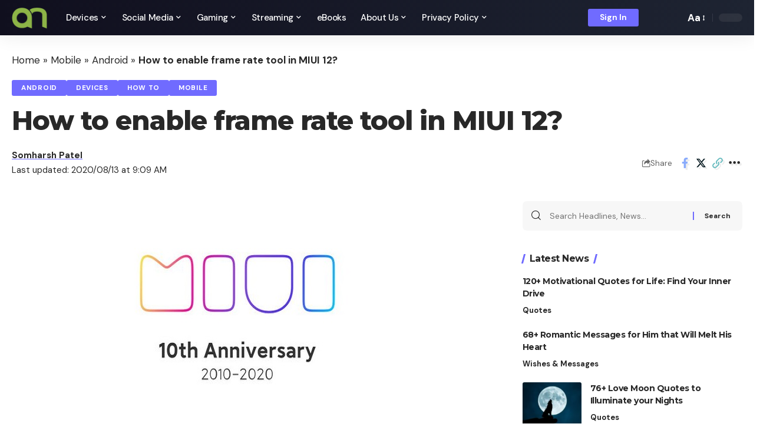

--- FILE ---
content_type: text/html; charset=UTF-8
request_url: https://androidnature.com/how-to-enable-frame-rate-tool-in-miui-12/
body_size: 29404
content:
<!DOCTYPE html>
<html lang="en-US">
<head><meta charset="UTF-8"><script>if(navigator.userAgent.match(/MSIE|Internet Explorer/i)||navigator.userAgent.match(/Trident\/7\..*?rv:11/i)){var href=document.location.href;if(!href.match(/[?&]nowprocket/)){if(href.indexOf("?")==-1){if(href.indexOf("#")==-1){document.location.href=href+"?nowprocket=1"}else{document.location.href=href.replace("#","?nowprocket=1#")}}else{if(href.indexOf("#")==-1){document.location.href=href+"&nowprocket=1"}else{document.location.href=href.replace("#","&nowprocket=1#")}}}}</script><script>(()=>{class RocketLazyLoadScripts{constructor(){this.v="1.2.6",this.triggerEvents=["keydown","mousedown","mousemove","touchmove","touchstart","touchend","wheel"],this.userEventHandler=this.t.bind(this),this.touchStartHandler=this.i.bind(this),this.touchMoveHandler=this.o.bind(this),this.touchEndHandler=this.h.bind(this),this.clickHandler=this.u.bind(this),this.interceptedClicks=[],this.interceptedClickListeners=[],this.l(this),window.addEventListener("pageshow",(t=>{this.persisted=t.persisted,this.everythingLoaded&&this.m()})),this.CSPIssue=sessionStorage.getItem("rocketCSPIssue"),document.addEventListener("securitypolicyviolation",(t=>{this.CSPIssue||"script-src-elem"!==t.violatedDirective||"data"!==t.blockedURI||(this.CSPIssue=!0,sessionStorage.setItem("rocketCSPIssue",!0))})),document.addEventListener("DOMContentLoaded",(()=>{this.k()})),this.delayedScripts={normal:[],async:[],defer:[]},this.trash=[],this.allJQueries=[]}p(t){document.hidden?t.t():(this.triggerEvents.forEach((e=>window.addEventListener(e,t.userEventHandler,{passive:!0}))),window.addEventListener("touchstart",t.touchStartHandler,{passive:!0}),window.addEventListener("mousedown",t.touchStartHandler),document.addEventListener("visibilitychange",t.userEventHandler))}_(){this.triggerEvents.forEach((t=>window.removeEventListener(t,this.userEventHandler,{passive:!0}))),document.removeEventListener("visibilitychange",this.userEventHandler)}i(t){"HTML"!==t.target.tagName&&(window.addEventListener("touchend",this.touchEndHandler),window.addEventListener("mouseup",this.touchEndHandler),window.addEventListener("touchmove",this.touchMoveHandler,{passive:!0}),window.addEventListener("mousemove",this.touchMoveHandler),t.target.addEventListener("click",this.clickHandler),this.L(t.target,!0),this.S(t.target,"onclick","rocket-onclick"),this.C())}o(t){window.removeEventListener("touchend",this.touchEndHandler),window.removeEventListener("mouseup",this.touchEndHandler),window.removeEventListener("touchmove",this.touchMoveHandler,{passive:!0}),window.removeEventListener("mousemove",this.touchMoveHandler),t.target.removeEventListener("click",this.clickHandler),this.L(t.target,!1),this.S(t.target,"rocket-onclick","onclick"),this.M()}h(){window.removeEventListener("touchend",this.touchEndHandler),window.removeEventListener("mouseup",this.touchEndHandler),window.removeEventListener("touchmove",this.touchMoveHandler,{passive:!0}),window.removeEventListener("mousemove",this.touchMoveHandler)}u(t){t.target.removeEventListener("click",this.clickHandler),this.L(t.target,!1),this.S(t.target,"rocket-onclick","onclick"),this.interceptedClicks.push(t),t.preventDefault(),t.stopPropagation(),t.stopImmediatePropagation(),this.M()}O(){window.removeEventListener("touchstart",this.touchStartHandler,{passive:!0}),window.removeEventListener("mousedown",this.touchStartHandler),this.interceptedClicks.forEach((t=>{t.target.dispatchEvent(new MouseEvent("click",{view:t.view,bubbles:!0,cancelable:!0}))}))}l(t){EventTarget.prototype.addEventListenerWPRocketBase=EventTarget.prototype.addEventListener,EventTarget.prototype.addEventListener=function(e,i,o){"click"!==e||t.windowLoaded||i===t.clickHandler||t.interceptedClickListeners.push({target:this,func:i,options:o}),(this||window).addEventListenerWPRocketBase(e,i,o)}}L(t,e){this.interceptedClickListeners.forEach((i=>{i.target===t&&(e?t.removeEventListener("click",i.func,i.options):t.addEventListener("click",i.func,i.options))})),t.parentNode!==document.documentElement&&this.L(t.parentNode,e)}D(){return new Promise((t=>{this.P?this.M=t:t()}))}C(){this.P=!0}M(){this.P=!1}S(t,e,i){t.hasAttribute&&t.hasAttribute(e)&&(event.target.setAttribute(i,event.target.getAttribute(e)),event.target.removeAttribute(e))}t(){this._(this),"loading"===document.readyState?document.addEventListener("DOMContentLoaded",this.R.bind(this)):this.R()}k(){let t=[];document.querySelectorAll("script[type=rocketlazyloadscript][data-rocket-src]").forEach((e=>{let i=e.getAttribute("data-rocket-src");if(i&&!i.startsWith("data:")){0===i.indexOf("//")&&(i=location.protocol+i);try{const o=new URL(i).origin;o!==location.origin&&t.push({src:o,crossOrigin:e.crossOrigin||"module"===e.getAttribute("data-rocket-type")})}catch(t){}}})),t=[...new Map(t.map((t=>[JSON.stringify(t),t]))).values()],this.T(t,"preconnect")}async R(){this.lastBreath=Date.now(),this.j(this),this.F(this),this.I(),this.W(),this.q(),await this.A(this.delayedScripts.normal),await this.A(this.delayedScripts.defer),await this.A(this.delayedScripts.async);try{await this.U(),await this.H(this),await this.J()}catch(t){console.error(t)}window.dispatchEvent(new Event("rocket-allScriptsLoaded")),this.everythingLoaded=!0,this.D().then((()=>{this.O()})),this.N()}W(){document.querySelectorAll("script[type=rocketlazyloadscript]").forEach((t=>{t.hasAttribute("data-rocket-src")?t.hasAttribute("async")&&!1!==t.async?this.delayedScripts.async.push(t):t.hasAttribute("defer")&&!1!==t.defer||"module"===t.getAttribute("data-rocket-type")?this.delayedScripts.defer.push(t):this.delayedScripts.normal.push(t):this.delayedScripts.normal.push(t)}))}async B(t){if(await this.G(),!0!==t.noModule||!("noModule"in HTMLScriptElement.prototype))return new Promise((e=>{let i;function o(){(i||t).setAttribute("data-rocket-status","executed"),e()}try{if(navigator.userAgent.indexOf("Firefox/")>0||""===navigator.vendor||this.CSPIssue)i=document.createElement("script"),[...t.attributes].forEach((t=>{let e=t.nodeName;"type"!==e&&("data-rocket-type"===e&&(e="type"),"data-rocket-src"===e&&(e="src"),i.setAttribute(e,t.nodeValue))})),t.text&&(i.text=t.text),i.hasAttribute("src")?(i.addEventListener("load",o),i.addEventListener("error",(function(){i.setAttribute("data-rocket-status","failed-network"),e()})),setTimeout((()=>{i.isConnected||e()}),1)):(i.text=t.text,o()),t.parentNode.replaceChild(i,t);else{const i=t.getAttribute("data-rocket-type"),s=t.getAttribute("data-rocket-src");i?(t.type=i,t.removeAttribute("data-rocket-type")):t.removeAttribute("type"),t.addEventListener("load",o),t.addEventListener("error",(i=>{this.CSPIssue&&i.target.src.startsWith("data:")?(console.log("WPRocket: data-uri blocked by CSP -> fallback"),t.removeAttribute("src"),this.B(t).then(e)):(t.setAttribute("data-rocket-status","failed-network"),e())})),s?(t.removeAttribute("data-rocket-src"),t.src=s):t.src="data:text/javascript;base64,"+window.btoa(unescape(encodeURIComponent(t.text)))}}catch(i){t.setAttribute("data-rocket-status","failed-transform"),e()}}));t.setAttribute("data-rocket-status","skipped")}async A(t){const e=t.shift();return e&&e.isConnected?(await this.B(e),this.A(t)):Promise.resolve()}q(){this.T([...this.delayedScripts.normal,...this.delayedScripts.defer,...this.delayedScripts.async],"preload")}T(t,e){var i=document.createDocumentFragment();t.forEach((t=>{const o=t.getAttribute&&t.getAttribute("data-rocket-src")||t.src;if(o&&!o.startsWith("data:")){const s=document.createElement("link");s.href=o,s.rel=e,"preconnect"!==e&&(s.as="script"),t.getAttribute&&"module"===t.getAttribute("data-rocket-type")&&(s.crossOrigin=!0),t.crossOrigin&&(s.crossOrigin=t.crossOrigin),t.integrity&&(s.integrity=t.integrity),i.appendChild(s),this.trash.push(s)}})),document.head.appendChild(i)}j(t){let e={};function i(i,o){return e[o].eventsToRewrite.indexOf(i)>=0&&!t.everythingLoaded?"rocket-"+i:i}function o(t,o){!function(t){e[t]||(e[t]={originalFunctions:{add:t.addEventListener,remove:t.removeEventListener},eventsToRewrite:[]},t.addEventListener=function(){arguments[0]=i(arguments[0],t),e[t].originalFunctions.add.apply(t,arguments)},t.removeEventListener=function(){arguments[0]=i(arguments[0],t),e[t].originalFunctions.remove.apply(t,arguments)})}(t),e[t].eventsToRewrite.push(o)}function s(e,i){let o=e[i];e[i]=null,Object.defineProperty(e,i,{get:()=>o||function(){},set(s){t.everythingLoaded?o=s:e["rocket"+i]=o=s}})}o(document,"DOMContentLoaded"),o(window,"DOMContentLoaded"),o(window,"load"),o(window,"pageshow"),o(document,"readystatechange"),s(document,"onreadystatechange"),s(window,"onload"),s(window,"onpageshow");try{Object.defineProperty(document,"readyState",{get:()=>t.rocketReadyState,set(e){t.rocketReadyState=e},configurable:!0}),document.readyState="loading"}catch(t){console.log("WPRocket DJE readyState conflict, bypassing")}}F(t){let e;function i(e){return t.everythingLoaded?e:e.split(" ").map((t=>"load"===t||0===t.indexOf("load.")?"rocket-jquery-load":t)).join(" ")}function o(o){function s(t){const e=o.fn[t];o.fn[t]=o.fn.init.prototype[t]=function(){return this[0]===window&&("string"==typeof arguments[0]||arguments[0]instanceof String?arguments[0]=i(arguments[0]):"object"==typeof arguments[0]&&Object.keys(arguments[0]).forEach((t=>{const e=arguments[0][t];delete arguments[0][t],arguments[0][i(t)]=e}))),e.apply(this,arguments),this}}o&&o.fn&&!t.allJQueries.includes(o)&&(o.fn.ready=o.fn.init.prototype.ready=function(e){return t.domReadyFired?e.bind(document)(o):document.addEventListener("rocket-DOMContentLoaded",(()=>e.bind(document)(o))),o([])},s("on"),s("one"),t.allJQueries.push(o)),e=o}o(window.jQuery),Object.defineProperty(window,"jQuery",{get:()=>e,set(t){o(t)}})}async H(t){const e=document.querySelector("script[data-webpack]");e&&(await async function(){return new Promise((t=>{e.addEventListener("load",t),e.addEventListener("error",t)}))}(),await t.K(),await t.H(t))}async U(){this.domReadyFired=!0;try{document.readyState="interactive"}catch(t){}await this.G(),document.dispatchEvent(new Event("rocket-readystatechange")),await this.G(),document.rocketonreadystatechange&&document.rocketonreadystatechange(),await this.G(),document.dispatchEvent(new Event("rocket-DOMContentLoaded")),await this.G(),window.dispatchEvent(new Event("rocket-DOMContentLoaded"))}async J(){try{document.readyState="complete"}catch(t){}await this.G(),document.dispatchEvent(new Event("rocket-readystatechange")),await this.G(),document.rocketonreadystatechange&&document.rocketonreadystatechange(),await this.G(),window.dispatchEvent(new Event("rocket-load")),await this.G(),window.rocketonload&&window.rocketonload(),await this.G(),this.allJQueries.forEach((t=>t(window).trigger("rocket-jquery-load"))),await this.G();const t=new Event("rocket-pageshow");t.persisted=this.persisted,window.dispatchEvent(t),await this.G(),window.rocketonpageshow&&window.rocketonpageshow({persisted:this.persisted}),this.windowLoaded=!0}m(){document.onreadystatechange&&document.onreadystatechange(),window.onload&&window.onload(),window.onpageshow&&window.onpageshow({persisted:this.persisted})}I(){const t=new Map;document.write=document.writeln=function(e){const i=document.currentScript;i||console.error("WPRocket unable to document.write this: "+e);const o=document.createRange(),s=i.parentElement;let n=t.get(i);void 0===n&&(n=i.nextSibling,t.set(i,n));const c=document.createDocumentFragment();o.setStart(c,0),c.appendChild(o.createContextualFragment(e)),s.insertBefore(c,n)}}async G(){Date.now()-this.lastBreath>45&&(await this.K(),this.lastBreath=Date.now())}async K(){return document.hidden?new Promise((t=>setTimeout(t))):new Promise((t=>requestAnimationFrame(t)))}N(){this.trash.forEach((t=>t.remove()))}static run(){const t=new RocketLazyLoadScripts;t.p(t)}}RocketLazyLoadScripts.run()})();</script>
    
    <meta http-equiv="X-UA-Compatible" content="IE=edge">
    <meta name="viewport" content="width=device-width, initial-scale=1">
    <link rel="profile" href="https://gmpg.org/xfn/11">
	<meta name='robots' content='index, follow, max-image-preview:large, max-snippet:-1, max-video-preview:-1' />
	<style>img:is([sizes="auto" i], [sizes^="auto," i]) { contain-intrinsic-size: 3000px 1500px }</style>
	
	<!-- This site is optimized with the Yoast SEO plugin v26.3 - https://yoast.com/wordpress/plugins/seo/ -->
	<title>How to enable frame rate tool in MIUI 12? - Android Nature</title><link rel="preload" data-rocket-preload as="style" href="https://fonts.googleapis.com/css?family=DM%20Sans%3A400%2C500%2C600%2C700%2C800%2C900%2C100italic%2C200italic%2C300italic%2C400italic%2C500italic%2C600italic%2C700italic%2C800italic%2C900italic%7CMontserrat%3A700%2C800%7CAbel%3A400&#038;display=swap" /><link rel="stylesheet" href="https://fonts.googleapis.com/css?family=DM%20Sans%3A400%2C500%2C600%2C700%2C800%2C900%2C100italic%2C200italic%2C300italic%2C400italic%2C500italic%2C600italic%2C700italic%2C800italic%2C900italic%7CMontserrat%3A700%2C800%7CAbel%3A400&#038;display=swap" media="print" onload="this.media='all'" /><noscript><link rel="stylesheet" href="https://fonts.googleapis.com/css?family=DM%20Sans%3A400%2C500%2C600%2C700%2C800%2C900%2C100italic%2C200italic%2C300italic%2C400italic%2C500italic%2C600italic%2C700italic%2C800italic%2C900italic%7CMontserrat%3A700%2C800%7CAbel%3A400&#038;display=swap" /></noscript>
	<meta name="description" content="Xiaomi has introduced a new feature in MIUI 12 which is called Frame Rate Tool. Here we will guide you to enable Frame Rate Tool in MIUI 12." />
	<link rel="preconnect" href="https://fonts.gstatic.com" crossorigin><noscript></noscript><link rel="canonical" href="https://androidnature.com/how-to-enable-frame-rate-tool-in-miui-12/" />
	<meta property="og:locale" content="en_US" />
	<meta property="og:type" content="article" />
	<meta property="og:title" content="How to enable frame rate tool in MIUI 12? - Android Nature" />
	<meta property="og:description" content="Xiaomi has introduced a new feature in MIUI 12 which is called Frame Rate Tool. Here we will guide you to enable Frame Rate Tool in MIUI 12." />
	<meta property="og:url" content="https://androidnature.com/how-to-enable-frame-rate-tool-in-miui-12/" />
	<meta property="og:site_name" content="Android Nature" />
	<meta property="article:published_time" content="2020-08-13T07:26:52+00:00" />
	<meta property="article:modified_time" content="2020-08-13T08:09:37+00:00" />
	<meta property="og:image" content="https://androidnature.com/wp-content/uploads/2020/08/mi.jpg" />
	<meta property="og:image:width" content="713" />
	<meta property="og:image:height" content="400" />
	<meta property="og:image:type" content="image/jpeg" />
	<meta name="author" content="Somharsh Patel" />
	<meta name="twitter:card" content="summary_large_image" />
	<meta name="twitter:label1" content="Written by" />
	<meta name="twitter:data1" content="Somharsh Patel" />
	<meta name="twitter:label2" content="Est. reading time" />
	<meta name="twitter:data2" content="2 minutes" />
	<script type="application/ld+json" class="yoast-schema-graph">{"@context":"https://schema.org","@graph":[{"@type":"Article","@id":"https://androidnature.com/how-to-enable-frame-rate-tool-in-miui-12/#article","isPartOf":{"@id":"https://androidnature.com/how-to-enable-frame-rate-tool-in-miui-12/"},"author":{"name":"Somharsh Patel","@id":"https://androidnature.com/#/schema/person/bf8a5cc88ef30e3f8165f24e0eda4be4"},"headline":"How to enable frame rate tool in MIUI 12?","datePublished":"2020-08-13T07:26:52+00:00","dateModified":"2020-08-13T08:09:37+00:00","mainEntityOfPage":{"@id":"https://androidnature.com/how-to-enable-frame-rate-tool-in-miui-12/"},"wordCount":403,"publisher":{"@id":"https://androidnature.com/#organization"},"image":{"@id":"https://androidnature.com/how-to-enable-frame-rate-tool-in-miui-12/#primaryimage"},"thumbnailUrl":"https://androidnature.com/wp-content/uploads/2020/08/mi.jpg","keywords":["Enable Frame Rate Tool","Enable Frame Rate Tool on MIUI12","Frame Rate Tool","MIUI 12"],"articleSection":["Android","Devices","How to","Mobile"],"inLanguage":"en-US"},{"@type":"WebPage","@id":"https://androidnature.com/how-to-enable-frame-rate-tool-in-miui-12/","url":"https://androidnature.com/how-to-enable-frame-rate-tool-in-miui-12/","name":"How to enable frame rate tool in MIUI 12? - Android Nature","isPartOf":{"@id":"https://androidnature.com/#website"},"primaryImageOfPage":{"@id":"https://androidnature.com/how-to-enable-frame-rate-tool-in-miui-12/#primaryimage"},"image":{"@id":"https://androidnature.com/how-to-enable-frame-rate-tool-in-miui-12/#primaryimage"},"thumbnailUrl":"https://androidnature.com/wp-content/uploads/2020/08/mi.jpg","datePublished":"2020-08-13T07:26:52+00:00","dateModified":"2020-08-13T08:09:37+00:00","description":"Xiaomi has introduced a new feature in MIUI 12 which is called Frame Rate Tool. Here we will guide you to enable Frame Rate Tool in MIUI 12.","breadcrumb":{"@id":"https://androidnature.com/how-to-enable-frame-rate-tool-in-miui-12/#breadcrumb"},"inLanguage":"en-US","potentialAction":[{"@type":"ReadAction","target":["https://androidnature.com/how-to-enable-frame-rate-tool-in-miui-12/"]}]},{"@type":"ImageObject","inLanguage":"en-US","@id":"https://androidnature.com/how-to-enable-frame-rate-tool-in-miui-12/#primaryimage","url":"https://androidnature.com/wp-content/uploads/2020/08/mi.jpg","contentUrl":"https://androidnature.com/wp-content/uploads/2020/08/mi.jpg","width":713,"height":400,"caption":"Frame Rate Tool"},{"@type":"BreadcrumbList","@id":"https://androidnature.com/how-to-enable-frame-rate-tool-in-miui-12/#breadcrumb","itemListElement":[{"@type":"ListItem","position":1,"name":"Home","item":"https://androidnature.com/"},{"@type":"ListItem","position":2,"name":"Mobile","item":"https://androidnature.com/category/mobile/"},{"@type":"ListItem","position":3,"name":"Android","item":"https://androidnature.com/category/mobile/android/"},{"@type":"ListItem","position":4,"name":"How to enable frame rate tool in MIUI 12?"}]},{"@type":"WebSite","@id":"https://androidnature.com/#website","url":"https://androidnature.com/","name":"Android Nature","description":"Tech Guides","publisher":{"@id":"https://androidnature.com/#organization"},"potentialAction":[{"@type":"SearchAction","target":{"@type":"EntryPoint","urlTemplate":"https://androidnature.com/?s={search_term_string}"},"query-input":{"@type":"PropertyValueSpecification","valueRequired":true,"valueName":"search_term_string"}}],"inLanguage":"en-US"},{"@type":"Organization","@id":"https://androidnature.com/#organization","name":"AndroidNature","url":"https://androidnature.com/","logo":{"@type":"ImageObject","inLanguage":"en-US","@id":"https://androidnature.com/#/schema/logo/image/","url":"https://androidnature.com/wp-content/uploads/2021/07/cropped-clear-Green-Android-Nature-1.png","contentUrl":"https://androidnature.com/wp-content/uploads/2021/07/cropped-clear-Green-Android-Nature-1.png","width":512,"height":512,"caption":"AndroidNature"},"image":{"@id":"https://androidnature.com/#/schema/logo/image/"}},{"@type":"Person","@id":"https://androidnature.com/#/schema/person/bf8a5cc88ef30e3f8165f24e0eda4be4","name":"Somharsh Patel","description":"I'm Somharsh Patel, your tech enthusiast at AndroidNature.com. With a passion for writing poems and delving into sci-fi worlds, I bring a creative perspective to tech problem-solving. My expertise in software, Android, iOS, and MacOS empowers me to assist users in their digital journeys, ensuring a seamless tech experience","url":"https://androidnature.com/author/somharsh-patel/"}]}</script>
	<!-- / Yoast SEO plugin. -->


<link rel='dns-prefetch' href='//scripts.scriptwrapper.com' />
<link href='https://fonts.gstatic.com' crossorigin rel='preconnect' />
<link rel="alternate" type="application/rss+xml" title="Android Nature &raquo; Feed" href="https://androidnature.com/feed/" />
<link rel="alternate" type="application/rss+xml" title="Android Nature &raquo; Comments Feed" href="https://androidnature.com/comments/feed/" />
<script type="application/ld+json">{"@context":"https://schema.org","@type":"Organization","legalName":"Android Nature","url":"https://androidnature.com/","sameAs":["https://www.facebook.com/profile.php?id=100067004360099","https://twitter.com/android_nature","https://www.youtube.com/@unitopten6130"]}</script>
<style id='wp-emoji-styles-inline-css'>

	img.wp-smiley, img.emoji {
		display: inline !important;
		border: none !important;
		box-shadow: none !important;
		height: 1em !important;
		width: 1em !important;
		margin: 0 0.07em !important;
		vertical-align: -0.1em !important;
		background: none !important;
		padding: 0 !important;
	}
</style>
<link rel='stylesheet' id='wp-block-library-css' href='https://androidnature.com/wp-includes/css/dist/block-library/style.min.css?ver=6.8.3' media='all' />
<style id='classic-theme-styles-inline-css'>
/*! This file is auto-generated */
.wp-block-button__link{color:#fff;background-color:#32373c;border-radius:9999px;box-shadow:none;text-decoration:none;padding:calc(.667em + 2px) calc(1.333em + 2px);font-size:1.125em}.wp-block-file__button{background:#32373c;color:#fff;text-decoration:none}
</style>
<link rel='stylesheet' id='wp-components-css' href='https://androidnature.com/wp-includes/css/dist/components/style.min.css?ver=6.8.3' media='all' />
<link rel='stylesheet' id='wp-preferences-css' href='https://androidnature.com/wp-includes/css/dist/preferences/style.min.css?ver=6.8.3' media='all' />
<link rel='stylesheet' id='wp-block-editor-css' href='https://androidnature.com/wp-includes/css/dist/block-editor/style.min.css?ver=6.8.3' media='all' />
<link data-minify="1" rel='stylesheet' id='popup-maker-block-library-style-css' href='https://androidnature.com/wp-content/cache/min/1/wp-content/plugins/popup-maker/dist/packages/block-library-style.css?ver=1761279233' media='all' />
<style id='global-styles-inline-css'>
:root{--wp--preset--aspect-ratio--square: 1;--wp--preset--aspect-ratio--4-3: 4/3;--wp--preset--aspect-ratio--3-4: 3/4;--wp--preset--aspect-ratio--3-2: 3/2;--wp--preset--aspect-ratio--2-3: 2/3;--wp--preset--aspect-ratio--16-9: 16/9;--wp--preset--aspect-ratio--9-16: 9/16;--wp--preset--color--black: #000000;--wp--preset--color--cyan-bluish-gray: #abb8c3;--wp--preset--color--white: #ffffff;--wp--preset--color--pale-pink: #f78da7;--wp--preset--color--vivid-red: #cf2e2e;--wp--preset--color--luminous-vivid-orange: #ff6900;--wp--preset--color--luminous-vivid-amber: #fcb900;--wp--preset--color--light-green-cyan: #7bdcb5;--wp--preset--color--vivid-green-cyan: #00d084;--wp--preset--color--pale-cyan-blue: #8ed1fc;--wp--preset--color--vivid-cyan-blue: #0693e3;--wp--preset--color--vivid-purple: #9b51e0;--wp--preset--gradient--vivid-cyan-blue-to-vivid-purple: linear-gradient(135deg,rgba(6,147,227,1) 0%,rgb(155,81,224) 100%);--wp--preset--gradient--light-green-cyan-to-vivid-green-cyan: linear-gradient(135deg,rgb(122,220,180) 0%,rgb(0,208,130) 100%);--wp--preset--gradient--luminous-vivid-amber-to-luminous-vivid-orange: linear-gradient(135deg,rgba(252,185,0,1) 0%,rgba(255,105,0,1) 100%);--wp--preset--gradient--luminous-vivid-orange-to-vivid-red: linear-gradient(135deg,rgba(255,105,0,1) 0%,rgb(207,46,46) 100%);--wp--preset--gradient--very-light-gray-to-cyan-bluish-gray: linear-gradient(135deg,rgb(238,238,238) 0%,rgb(169,184,195) 100%);--wp--preset--gradient--cool-to-warm-spectrum: linear-gradient(135deg,rgb(74,234,220) 0%,rgb(151,120,209) 20%,rgb(207,42,186) 40%,rgb(238,44,130) 60%,rgb(251,105,98) 80%,rgb(254,248,76) 100%);--wp--preset--gradient--blush-light-purple: linear-gradient(135deg,rgb(255,206,236) 0%,rgb(152,150,240) 100%);--wp--preset--gradient--blush-bordeaux: linear-gradient(135deg,rgb(254,205,165) 0%,rgb(254,45,45) 50%,rgb(107,0,62) 100%);--wp--preset--gradient--luminous-dusk: linear-gradient(135deg,rgb(255,203,112) 0%,rgb(199,81,192) 50%,rgb(65,88,208) 100%);--wp--preset--gradient--pale-ocean: linear-gradient(135deg,rgb(255,245,203) 0%,rgb(182,227,212) 50%,rgb(51,167,181) 100%);--wp--preset--gradient--electric-grass: linear-gradient(135deg,rgb(202,248,128) 0%,rgb(113,206,126) 100%);--wp--preset--gradient--midnight: linear-gradient(135deg,rgb(2,3,129) 0%,rgb(40,116,252) 100%);--wp--preset--font-size--small: 13px;--wp--preset--font-size--medium: 20px;--wp--preset--font-size--large: 36px;--wp--preset--font-size--x-large: 42px;--wp--preset--spacing--20: 0.44rem;--wp--preset--spacing--30: 0.67rem;--wp--preset--spacing--40: 1rem;--wp--preset--spacing--50: 1.5rem;--wp--preset--spacing--60: 2.25rem;--wp--preset--spacing--70: 3.38rem;--wp--preset--spacing--80: 5.06rem;--wp--preset--shadow--natural: 6px 6px 9px rgba(0, 0, 0, 0.2);--wp--preset--shadow--deep: 12px 12px 50px rgba(0, 0, 0, 0.4);--wp--preset--shadow--sharp: 6px 6px 0px rgba(0, 0, 0, 0.2);--wp--preset--shadow--outlined: 6px 6px 0px -3px rgba(255, 255, 255, 1), 6px 6px rgba(0, 0, 0, 1);--wp--preset--shadow--crisp: 6px 6px 0px rgba(0, 0, 0, 1);}:where(.is-layout-flex){gap: 0.5em;}:where(.is-layout-grid){gap: 0.5em;}body .is-layout-flex{display: flex;}.is-layout-flex{flex-wrap: wrap;align-items: center;}.is-layout-flex > :is(*, div){margin: 0;}body .is-layout-grid{display: grid;}.is-layout-grid > :is(*, div){margin: 0;}:where(.wp-block-columns.is-layout-flex){gap: 2em;}:where(.wp-block-columns.is-layout-grid){gap: 2em;}:where(.wp-block-post-template.is-layout-flex){gap: 1.25em;}:where(.wp-block-post-template.is-layout-grid){gap: 1.25em;}.has-black-color{color: var(--wp--preset--color--black) !important;}.has-cyan-bluish-gray-color{color: var(--wp--preset--color--cyan-bluish-gray) !important;}.has-white-color{color: var(--wp--preset--color--white) !important;}.has-pale-pink-color{color: var(--wp--preset--color--pale-pink) !important;}.has-vivid-red-color{color: var(--wp--preset--color--vivid-red) !important;}.has-luminous-vivid-orange-color{color: var(--wp--preset--color--luminous-vivid-orange) !important;}.has-luminous-vivid-amber-color{color: var(--wp--preset--color--luminous-vivid-amber) !important;}.has-light-green-cyan-color{color: var(--wp--preset--color--light-green-cyan) !important;}.has-vivid-green-cyan-color{color: var(--wp--preset--color--vivid-green-cyan) !important;}.has-pale-cyan-blue-color{color: var(--wp--preset--color--pale-cyan-blue) !important;}.has-vivid-cyan-blue-color{color: var(--wp--preset--color--vivid-cyan-blue) !important;}.has-vivid-purple-color{color: var(--wp--preset--color--vivid-purple) !important;}.has-black-background-color{background-color: var(--wp--preset--color--black) !important;}.has-cyan-bluish-gray-background-color{background-color: var(--wp--preset--color--cyan-bluish-gray) !important;}.has-white-background-color{background-color: var(--wp--preset--color--white) !important;}.has-pale-pink-background-color{background-color: var(--wp--preset--color--pale-pink) !important;}.has-vivid-red-background-color{background-color: var(--wp--preset--color--vivid-red) !important;}.has-luminous-vivid-orange-background-color{background-color: var(--wp--preset--color--luminous-vivid-orange) !important;}.has-luminous-vivid-amber-background-color{background-color: var(--wp--preset--color--luminous-vivid-amber) !important;}.has-light-green-cyan-background-color{background-color: var(--wp--preset--color--light-green-cyan) !important;}.has-vivid-green-cyan-background-color{background-color: var(--wp--preset--color--vivid-green-cyan) !important;}.has-pale-cyan-blue-background-color{background-color: var(--wp--preset--color--pale-cyan-blue) !important;}.has-vivid-cyan-blue-background-color{background-color: var(--wp--preset--color--vivid-cyan-blue) !important;}.has-vivid-purple-background-color{background-color: var(--wp--preset--color--vivid-purple) !important;}.has-black-border-color{border-color: var(--wp--preset--color--black) !important;}.has-cyan-bluish-gray-border-color{border-color: var(--wp--preset--color--cyan-bluish-gray) !important;}.has-white-border-color{border-color: var(--wp--preset--color--white) !important;}.has-pale-pink-border-color{border-color: var(--wp--preset--color--pale-pink) !important;}.has-vivid-red-border-color{border-color: var(--wp--preset--color--vivid-red) !important;}.has-luminous-vivid-orange-border-color{border-color: var(--wp--preset--color--luminous-vivid-orange) !important;}.has-luminous-vivid-amber-border-color{border-color: var(--wp--preset--color--luminous-vivid-amber) !important;}.has-light-green-cyan-border-color{border-color: var(--wp--preset--color--light-green-cyan) !important;}.has-vivid-green-cyan-border-color{border-color: var(--wp--preset--color--vivid-green-cyan) !important;}.has-pale-cyan-blue-border-color{border-color: var(--wp--preset--color--pale-cyan-blue) !important;}.has-vivid-cyan-blue-border-color{border-color: var(--wp--preset--color--vivid-cyan-blue) !important;}.has-vivid-purple-border-color{border-color: var(--wp--preset--color--vivid-purple) !important;}.has-vivid-cyan-blue-to-vivid-purple-gradient-background{background: var(--wp--preset--gradient--vivid-cyan-blue-to-vivid-purple) !important;}.has-light-green-cyan-to-vivid-green-cyan-gradient-background{background: var(--wp--preset--gradient--light-green-cyan-to-vivid-green-cyan) !important;}.has-luminous-vivid-amber-to-luminous-vivid-orange-gradient-background{background: var(--wp--preset--gradient--luminous-vivid-amber-to-luminous-vivid-orange) !important;}.has-luminous-vivid-orange-to-vivid-red-gradient-background{background: var(--wp--preset--gradient--luminous-vivid-orange-to-vivid-red) !important;}.has-very-light-gray-to-cyan-bluish-gray-gradient-background{background: var(--wp--preset--gradient--very-light-gray-to-cyan-bluish-gray) !important;}.has-cool-to-warm-spectrum-gradient-background{background: var(--wp--preset--gradient--cool-to-warm-spectrum) !important;}.has-blush-light-purple-gradient-background{background: var(--wp--preset--gradient--blush-light-purple) !important;}.has-blush-bordeaux-gradient-background{background: var(--wp--preset--gradient--blush-bordeaux) !important;}.has-luminous-dusk-gradient-background{background: var(--wp--preset--gradient--luminous-dusk) !important;}.has-pale-ocean-gradient-background{background: var(--wp--preset--gradient--pale-ocean) !important;}.has-electric-grass-gradient-background{background: var(--wp--preset--gradient--electric-grass) !important;}.has-midnight-gradient-background{background: var(--wp--preset--gradient--midnight) !important;}.has-small-font-size{font-size: var(--wp--preset--font-size--small) !important;}.has-medium-font-size{font-size: var(--wp--preset--font-size--medium) !important;}.has-large-font-size{font-size: var(--wp--preset--font-size--large) !important;}.has-x-large-font-size{font-size: var(--wp--preset--font-size--x-large) !important;}
:where(.wp-block-post-template.is-layout-flex){gap: 1.25em;}:where(.wp-block-post-template.is-layout-grid){gap: 1.25em;}
:where(.wp-block-columns.is-layout-flex){gap: 2em;}:where(.wp-block-columns.is-layout-grid){gap: 2em;}
:root :where(.wp-block-pullquote){font-size: 1.5em;line-height: 1.6;}
</style>
<link data-minify="1" rel='stylesheet' id='foxiz-elements-css' href='https://androidnature.com/wp-content/cache/min/1/wp-content/plugins/foxiz-core/lib/foxiz-elements/public/style.css?ver=1761279233' media='all' />
<link data-minify="1" rel='stylesheet' id='wpsm_team_b-font-awesome-front-css' href='https://androidnature.com/wp-content/cache/min/1/wp-content/plugins/team-builder/assets/css/font-awesome/css/font-awesome.min.css?ver=1761279233' media='all' />
<link data-minify="1" rel='stylesheet' id='wpsm_team_b_bootstrap-front-css' href='https://androidnature.com/wp-content/cache/min/1/wp-content/plugins/team-builder/assets/css/bootstrap-front.css?ver=1761279233' media='all' />
<link data-minify="1" rel='stylesheet' id='wpsm_team_b_team-css' href='https://androidnature.com/wp-content/cache/min/1/wp-content/plugins/team-builder/assets/css/team.css?ver=1761279233' media='all' />
<link rel='stylesheet' id='wpsm_team_b_owl_carousel_min_css-css' href='https://androidnature.com/wp-content/plugins/team-builder/assets/css/owl.carousel.min.css?ver=6.8.3' media='all' />

<link data-minify="1" rel='stylesheet' id='foxiz-main-css' href='https://androidnature.com/wp-content/cache/min/1/wp-content/themes/foxiz/assets/css/main.css?ver=1761279233' media='all' />
<link data-minify="1" rel='stylesheet' id='foxiz-print-css' href='https://androidnature.com/wp-content/cache/min/1/wp-content/themes/foxiz/assets/css/print.css?ver=1761279233' media='all' />
<link rel='stylesheet' id='foxiz-style-css' href='https://androidnature.com/wp-content/themes/foxiz/style.css?ver=2.1.5' media='all' />
<style id='foxiz-style-inline-css'>
:root {--body-family:DM Sans, Arial, Helvetica, sans-serif;--body-fweight:400;--body-fsize:17px;--h1-family:Montserrat, Arial, Helvetica, sans-serif;--h1-fweight:700;--h1-fspace:-1px;--h2-family:Montserrat, Arial, Helvetica, sans-serif;--h2-fweight:700;--h2-fspace:-.5px;--h3-family:Montserrat, Arial, Helvetica, sans-serif;--h3-fweight:700;--h3-fspace:-.5px;--h4-family:Montserrat, Arial, Helvetica, sans-serif;--h4-fweight:700;--h4-fspace:-.5px;--h5-family:Montserrat, Arial, Helvetica, sans-serif;--h5-fweight:700;--h5-fspace:-.5px;--h6-family:Montserrat, Arial, Helvetica, sans-serif;--h6-fweight:700;--h6-fspace:-.5px;--cat-family:DM Sans, Arial, Helvetica, sans-serif;--cat-fweight:700;--meta-family:DM Sans;--meta-fweight:400;--meta-b-family:DM Sans;--meta-b-fweight:700;--input-family:DM Sans;--input-fweight:400;--btn-family:DM Sans;--btn-fweight:700;--menu-family:DM Sans;--menu-fweight:500;--menu-fsize:15px;--submenu-family:DM Sans;--submenu-fweight:500;--submenu-fsize:13px;--dwidgets-family:DM Sans;--dwidgets-fweight:700;--headline-family:Montserrat;--headline-fweight:800;--tagline-family:Abel;--tagline-fweight:400;--quote-family:Montserrat;--quote-fweight:800;}@media (max-width: 1024px) {body {--body-fsize : 20px;}}@media (max-width: 767px) {body {--body-fsize : 20px;}}:root {--g-color :#706bff;--g-color-90 :#706bffe6;--hyperlink-color :#8224e3;}[data-theme="dark"], .light-scheme {--g-color :#706bff;--g-color-90 :#706bffe6;--dark-accent :#070819;--dark-accent-90 :#070819e6;--dark-accent-0 :#07081900;}.is-hd-1, .is-hd-2, .is-hd-3 {--nav-bg: #100f1e;--nav-bg-from: #100f1e;--nav-bg-to: #1e2432;--subnav-bg: #1e2432;--subnav-bg-from: #1e2432;--subnav-bg-to: #100f1e;--nav-color :#ffffff;--nav-color-10 :#ffffff1a;--subnav-color :#ffffff;--subnav-color-10 :#ffffff1a;--nav-color-h :#eeeeee;--subnav-color-h :#eeeeee;}[data-theme="dark"].is-hd-4 {--nav-bg: #191c20;--nav-bg-from: #191c20;--nav-bg-to: #191c20;}:root {--mbnav-color :#ffffff;}[data-theme="dark"] {--mbnav-color :#ffffff;}:root {--max-width-wo-sb : 860px;--hyperlink-color :#8224e3;--hyperlink-line-color :var(--g-color);}.breadcrumb-inner, .woocommerce-breadcrumb { font-family:DM Sans;font-weight:500;}.p-readmore { font-family:DM Sans;font-weight:500;}.mobile-menu > li > a  { font-family:DM Sans;font-weight:500;}.mobile-menu .sub-menu a { font-family:DM Sans;font-weight:700;}.mobile-qview a { font-family:DM Sans;font-weight:700;}.search-header:before { background-repeat : no-repeat;background-size : cover;background-image : url(https://foxiz.themeruby.com/default/wp-content/uploads/sites/2/2021/09/search-bg.jpg);background-attachment : scroll;background-position : center center;}[data-theme="dark"] .search-header:before { background-repeat : no-repeat;background-size : cover;background-image : url(https://foxiz.themeruby.com/default/wp-content/uploads/sites/2/2021/09/search-bgd.jpg);background-attachment : scroll;background-position : center center;}.footer-has-bg { background-color : #0000000a;}[data-theme="dark"] .footer-has-bg { background-color : #16181c;}#amp-mobile-version-switcher { display: none; }.search-icon-svg { -webkit-mask-image: url(https://foxiz.themeruby.com/tech/wp-content/uploads/sites/3/2022/08/search-t.svg);mask-image: url(https://foxiz.themeruby.com/tech/wp-content/uploads/sites/3/2022/08/search-t.svg); }.notification-icon-svg { -webkit-mask-image: url(https://foxiz.themeruby.com/tech/wp-content/uploads/sites/3/2022/08/noti-tech.svg);mask-image: url(https://foxiz.themeruby.com/tech/wp-content/uploads/sites/3/2022/08/noti-tech.svg); }.notification-icon-svg { font-size: 18px;}
</style>
<style id='rocket-lazyload-inline-css'>
.rll-youtube-player{position:relative;padding-bottom:56.23%;height:0;overflow:hidden;max-width:100%;}.rll-youtube-player:focus-within{outline: 2px solid currentColor;outline-offset: 5px;}.rll-youtube-player iframe{position:absolute;top:0;left:0;width:100%;height:100%;z-index:100;background:0 0}.rll-youtube-player img{bottom:0;display:block;left:0;margin:auto;max-width:100%;width:100%;position:absolute;right:0;top:0;border:none;height:auto;-webkit-transition:.4s all;-moz-transition:.4s all;transition:.4s all}.rll-youtube-player img:hover{-webkit-filter:brightness(75%)}.rll-youtube-player .play{height:100%;width:100%;left:0;top:0;position:absolute;background:url(https://androidnature.com/wp-content/plugins/wp-rocket/assets/img/youtube.png) no-repeat center;background-color: transparent !important;cursor:pointer;border:none;}.wp-embed-responsive .wp-has-aspect-ratio .rll-youtube-player{position:absolute;padding-bottom:0;width:100%;height:100%;top:0;bottom:0;left:0;right:0}
</style>
<script type="rocketlazyloadscript" data-rocket-src="https://androidnature.com/wp-includes/js/jquery/jquery.min.js?ver=3.7.1" id="jquery-core-js" data-rocket-defer defer></script>
<script type="rocketlazyloadscript" data-rocket-src="https://androidnature.com/wp-includes/js/jquery/jquery-migrate.min.js?ver=3.4.1" id="jquery-migrate-js" data-rocket-defer defer></script>
<script type="rocketlazyloadscript" data-rocket-src="https://androidnature.com/wp-content/plugins/team-builder/assets/js/owl.carousel.min.js?ver=6.8.3" id="wpsm_team_b_owl_carousel_min_js-js" data-rocket-defer defer></script>
<script async="async" fetchpriority="high" data-noptimize="1" data-cfasync="false" src="https://scripts.scriptwrapper.com/tags/95001d66-afad-4fe6-9008-6d175e18e11c.js" id="mv-script-wrapper-js"></script>
<script type="rocketlazyloadscript" data-minify="1" data-rocket-src="https://androidnature.com/wp-content/cache/min/1/wp-content/themes/foxiz/assets/js/highlight-share.js?ver=1761279233" id="highlight-share-js" data-rocket-defer defer></script>
<link rel="preload" href="https://androidnature.com/wp-content/themes/foxiz/assets/fonts/icons.woff2" as="font" type="font/woff2" crossorigin="anonymous"> <link rel="https://api.w.org/" href="https://androidnature.com/wp-json/" /><link rel="alternate" title="JSON" type="application/json" href="https://androidnature.com/wp-json/wp/v2/posts/5870" /><link rel="EditURI" type="application/rsd+xml" title="RSD" href="https://androidnature.com/xmlrpc.php?rsd" />
<meta name="generator" content="WordPress 6.8.3" />
<link rel='shortlink' href='https://androidnature.com/?p=5870' />
<link rel="alternate" title="oEmbed (JSON)" type="application/json+oembed" href="https://androidnature.com/wp-json/oembed/1.0/embed?url=https%3A%2F%2Fandroidnature.com%2Fhow-to-enable-frame-rate-tool-in-miui-12%2F" />
<link rel="alternate" title="oEmbed (XML)" type="text/xml+oembed" href="https://androidnature.com/wp-json/oembed/1.0/embed?url=https%3A%2F%2Fandroidnature.com%2Fhow-to-enable-frame-rate-tool-in-miui-12%2F&#038;format=xml" />
<meta name="rankz-verification" content="i4dTZg1wFyw3GuNz">
<meta name="rankz-verification" content="ZIb8nT0MXRgYPZNY">
<!-- Global site tag (gtag.js) - Google Analytics -->
<script type="rocketlazyloadscript" async data-rocket-src="https://www.googletagmanager.com/gtag/js?id=UA-194224289-1"></script>
<script type="rocketlazyloadscript">
  window.dataLayer = window.dataLayer || [];
  function gtag(){dataLayer.push(arguments);}
  gtag('js', new Date());

  gtag('config', 'UA-194224289-1');
</script>
<meta name="p:domain_verify" content="a31ff878b294ac0d3c6c9cf63ef3e3c9"/>

<meta name="generator" content="Elementor 3.28.4; features: additional_custom_breakpoints, e_local_google_fonts; settings: css_print_method-external, google_font-enabled, font_display-swap">
<script type="application/ld+json">{"@context":"https://schema.org","@type":"WebSite","@id":"https://androidnature.com/#website","url":"https://androidnature.com/","name":"Android Nature","potentialAction":{"@type":"SearchAction","target":"https://androidnature.com/?s={search_term_string}","query-input":"required name=search_term_string"}}</script>
			<style>
				.e-con.e-parent:nth-of-type(n+4):not(.e-lazyloaded):not(.e-no-lazyload),
				.e-con.e-parent:nth-of-type(n+4):not(.e-lazyloaded):not(.e-no-lazyload) * {
					background-image: none !important;
				}
				@media screen and (max-height: 1024px) {
					.e-con.e-parent:nth-of-type(n+3):not(.e-lazyloaded):not(.e-no-lazyload),
					.e-con.e-parent:nth-of-type(n+3):not(.e-lazyloaded):not(.e-no-lazyload) * {
						background-image: none !important;
					}
				}
				@media screen and (max-height: 640px) {
					.e-con.e-parent:nth-of-type(n+2):not(.e-lazyloaded):not(.e-no-lazyload),
					.e-con.e-parent:nth-of-type(n+2):not(.e-lazyloaded):not(.e-no-lazyload) * {
						background-image: none !important;
					}
				}
			</style>
			<style type="text/css">.saboxplugin-wrap{-webkit-box-sizing:border-box;-moz-box-sizing:border-box;-ms-box-sizing:border-box;box-sizing:border-box;border:1px solid #eee;width:100%;clear:both;display:block;overflow:hidden;word-wrap:break-word;position:relative}.saboxplugin-wrap .saboxplugin-gravatar{float:left;padding:0 20px 20px 20px}.saboxplugin-wrap .saboxplugin-gravatar img{max-width:100px;height:auto;border-radius:0;}.saboxplugin-wrap .saboxplugin-authorname{font-size:18px;line-height:1;margin:20px 0 0 20px;display:block}.saboxplugin-wrap .saboxplugin-authorname a{text-decoration:none}.saboxplugin-wrap .saboxplugin-authorname a:focus{outline:0}.saboxplugin-wrap .saboxplugin-desc{display:block;margin:5px 20px}.saboxplugin-wrap .saboxplugin-desc a{text-decoration:underline}.saboxplugin-wrap .saboxplugin-desc p{margin:5px 0 12px}.saboxplugin-wrap .saboxplugin-web{margin:0 20px 15px;text-align:left}.saboxplugin-wrap .sab-web-position{text-align:right}.saboxplugin-wrap .saboxplugin-web a{color:#ccc;text-decoration:none}.saboxplugin-wrap .saboxplugin-socials{position:relative;display:block;background:#fcfcfc;padding:5px;border-top:1px solid #eee}.saboxplugin-wrap .saboxplugin-socials a svg{width:20px;height:20px}.saboxplugin-wrap .saboxplugin-socials a svg .st2{fill:#fff; transform-origin:center center;}.saboxplugin-wrap .saboxplugin-socials a svg .st1{fill:rgba(0,0,0,.3)}.saboxplugin-wrap .saboxplugin-socials a:hover{opacity:.8;-webkit-transition:opacity .4s;-moz-transition:opacity .4s;-o-transition:opacity .4s;transition:opacity .4s;box-shadow:none!important;-webkit-box-shadow:none!important}.saboxplugin-wrap .saboxplugin-socials .saboxplugin-icon-color{box-shadow:none;padding:0;border:0;-webkit-transition:opacity .4s;-moz-transition:opacity .4s;-o-transition:opacity .4s;transition:opacity .4s;display:inline-block;color:#fff;font-size:0;text-decoration:inherit;margin:5px;-webkit-border-radius:0;-moz-border-radius:0;-ms-border-radius:0;-o-border-radius:0;border-radius:0;overflow:hidden}.saboxplugin-wrap .saboxplugin-socials .saboxplugin-icon-grey{text-decoration:inherit;box-shadow:none;position:relative;display:-moz-inline-stack;display:inline-block;vertical-align:middle;zoom:1;margin:10px 5px;color:#444;fill:#444}.clearfix:after,.clearfix:before{content:' ';display:table;line-height:0;clear:both}.ie7 .clearfix{zoom:1}.saboxplugin-socials.sabox-colored .saboxplugin-icon-color .sab-twitch{border-color:#38245c}.saboxplugin-socials.sabox-colored .saboxplugin-icon-color .sab-behance{border-color:#003eb0}.saboxplugin-socials.sabox-colored .saboxplugin-icon-color .sab-deviantart{border-color:#036824}.saboxplugin-socials.sabox-colored .saboxplugin-icon-color .sab-digg{border-color:#00327c}.saboxplugin-socials.sabox-colored .saboxplugin-icon-color .sab-dribbble{border-color:#ba1655}.saboxplugin-socials.sabox-colored .saboxplugin-icon-color .sab-facebook{border-color:#1e2e4f}.saboxplugin-socials.sabox-colored .saboxplugin-icon-color .sab-flickr{border-color:#003576}.saboxplugin-socials.sabox-colored .saboxplugin-icon-color .sab-github{border-color:#264874}.saboxplugin-socials.sabox-colored .saboxplugin-icon-color .sab-google{border-color:#0b51c5}.saboxplugin-socials.sabox-colored .saboxplugin-icon-color .sab-html5{border-color:#902e13}.saboxplugin-socials.sabox-colored .saboxplugin-icon-color .sab-instagram{border-color:#1630aa}.saboxplugin-socials.sabox-colored .saboxplugin-icon-color .sab-linkedin{border-color:#00344f}.saboxplugin-socials.sabox-colored .saboxplugin-icon-color .sab-pinterest{border-color:#5b040e}.saboxplugin-socials.sabox-colored .saboxplugin-icon-color .sab-reddit{border-color:#992900}.saboxplugin-socials.sabox-colored .saboxplugin-icon-color .sab-rss{border-color:#a43b0a}.saboxplugin-socials.sabox-colored .saboxplugin-icon-color .sab-sharethis{border-color:#5d8420}.saboxplugin-socials.sabox-colored .saboxplugin-icon-color .sab-soundcloud{border-color:#995200}.saboxplugin-socials.sabox-colored .saboxplugin-icon-color .sab-spotify{border-color:#0f612c}.saboxplugin-socials.sabox-colored .saboxplugin-icon-color .sab-stackoverflow{border-color:#a95009}.saboxplugin-socials.sabox-colored .saboxplugin-icon-color .sab-steam{border-color:#006388}.saboxplugin-socials.sabox-colored .saboxplugin-icon-color .sab-user_email{border-color:#b84e05}.saboxplugin-socials.sabox-colored .saboxplugin-icon-color .sab-tumblr{border-color:#10151b}.saboxplugin-socials.sabox-colored .saboxplugin-icon-color .sab-twitter{border-color:#0967a0}.saboxplugin-socials.sabox-colored .saboxplugin-icon-color .sab-vimeo{border-color:#0d7091}.saboxplugin-socials.sabox-colored .saboxplugin-icon-color .sab-windows{border-color:#003f71}.saboxplugin-socials.sabox-colored .saboxplugin-icon-color .sab-whatsapp{border-color:#003f71}.saboxplugin-socials.sabox-colored .saboxplugin-icon-color .sab-wordpress{border-color:#0f3647}.saboxplugin-socials.sabox-colored .saboxplugin-icon-color .sab-yahoo{border-color:#14002d}.saboxplugin-socials.sabox-colored .saboxplugin-icon-color .sab-youtube{border-color:#900}.saboxplugin-socials.sabox-colored .saboxplugin-icon-color .sab-xing{border-color:#000202}.saboxplugin-socials.sabox-colored .saboxplugin-icon-color .sab-mixcloud{border-color:#2475a0}.saboxplugin-socials.sabox-colored .saboxplugin-icon-color .sab-vk{border-color:#243549}.saboxplugin-socials.sabox-colored .saboxplugin-icon-color .sab-medium{border-color:#00452c}.saboxplugin-socials.sabox-colored .saboxplugin-icon-color .sab-quora{border-color:#420e00}.saboxplugin-socials.sabox-colored .saboxplugin-icon-color .sab-meetup{border-color:#9b181c}.saboxplugin-socials.sabox-colored .saboxplugin-icon-color .sab-goodreads{border-color:#000}.saboxplugin-socials.sabox-colored .saboxplugin-icon-color .sab-snapchat{border-color:#999700}.saboxplugin-socials.sabox-colored .saboxplugin-icon-color .sab-500px{border-color:#00557f}.saboxplugin-socials.sabox-colored .saboxplugin-icon-color .sab-mastodont{border-color:#185886}.sabox-plus-item{margin-bottom:20px}@media screen and (max-width:480px){.saboxplugin-wrap{text-align:center}.saboxplugin-wrap .saboxplugin-gravatar{float:none;padding:20px 0;text-align:center;margin:0 auto;display:block}.saboxplugin-wrap .saboxplugin-gravatar img{float:none;display:inline-block;display:-moz-inline-stack;vertical-align:middle;zoom:1}.saboxplugin-wrap .saboxplugin-desc{margin:0 10px 20px;text-align:center}.saboxplugin-wrap .saboxplugin-authorname{text-align:center;margin:10px 0 20px}}body .saboxplugin-authorname a,body .saboxplugin-authorname a:hover{box-shadow:none;-webkit-box-shadow:none}a.sab-profile-edit{font-size:16px!important;line-height:1!important}.sab-edit-settings a,a.sab-profile-edit{color:#0073aa!important;box-shadow:none!important;-webkit-box-shadow:none!important}.sab-edit-settings{margin-right:15px;position:absolute;right:0;z-index:2;bottom:10px;line-height:20px}.sab-edit-settings i{margin-left:5px}.saboxplugin-socials{line-height:1!important}.rtl .saboxplugin-wrap .saboxplugin-gravatar{float:right}.rtl .saboxplugin-wrap .saboxplugin-authorname{display:flex;align-items:center}.rtl .saboxplugin-wrap .saboxplugin-authorname .sab-profile-edit{margin-right:10px}.rtl .sab-edit-settings{right:auto;left:0}img.sab-custom-avatar{max-width:75px;}.saboxplugin-wrap {border-color:#8db447;}.saboxplugin-wrap .saboxplugin-socials {border-color:#8db447;}.saboxplugin-wrap{ border-width: 5px; }.saboxplugin-wrap .saboxplugin-socials .saboxplugin-icon-color {-webkit-border-radius:50%;-moz-border-radius:50%;-ms-border-radius:50%;-o-border-radius:50%;border-radius:50%;}.saboxplugin-wrap .saboxplugin-socials .saboxplugin-icon-color .st1 {display: none;}.saboxplugin-wrap .saboxplugin-authorname a,.saboxplugin-wrap .saboxplugin-authorname span {color:#aa2578;}.saboxplugin-wrap {margin-top:7px; margin-bottom:0px; padding: 0px 0px }.saboxplugin-wrap .saboxplugin-authorname {font-size:20px; line-height:27px;}.saboxplugin-wrap .saboxplugin-desc p, .saboxplugin-wrap .saboxplugin-desc {font-size:14px !important; line-height:21px !important;}.saboxplugin-wrap .saboxplugin-web {font-size:14px;}.saboxplugin-wrap .saboxplugin-socials a svg {width:36px;height:36px;}</style>			<meta property="og:title" content="How to enable frame rate tool in MIUI 12?"/>
			<meta property="og:url" content="https://androidnature.com/how-to-enable-frame-rate-tool-in-miui-12/"/>
			<meta property="og:site_name" content="Android Nature"/>
							<meta property="og:image" content="https://androidnature.com/wp-content/uploads/2020/08/mi.jpg"/>
							<meta property="og:type" content="article"/>
				<meta property="article:published_time" content="2020-08-13T08:26:52+05:30"/>
				<meta property="article:modified_time" content="2020-08-13T09:09:37+05:30"/>
				<meta name="author" content="Somharsh Patel"/>
				<meta name="twitter:card" content="summary_large_image"/>
				<meta name="twitter:creator" content="@Android Nature"/>
				<meta name="twitter:label1" content="Written by"/>
				<meta name="twitter:data1" content="Somharsh Patel"/>
								<meta name="twitter:label2" content="Est. reading time"/>
				<meta name="twitter:data2" content="3 minutes"/>
			<link rel="icon" href="https://androidnature.com/wp-content/uploads/2021/07/cropped-clear-Green-Android-Nature-1-32x32.png" sizes="32x32" />
<link rel="icon" href="https://androidnature.com/wp-content/uploads/2021/07/cropped-clear-Green-Android-Nature-1-192x192.png" sizes="192x192" />
<link rel="apple-touch-icon" href="https://androidnature.com/wp-content/uploads/2021/07/cropped-clear-Green-Android-Nature-1-180x180.png" />
<meta name="msapplication-TileImage" content="https://androidnature.com/wp-content/uploads/2021/07/cropped-clear-Green-Android-Nature-1-270x270.png" />
<noscript><style id="rocket-lazyload-nojs-css">.rll-youtube-player, [data-lazy-src]{display:none !important;}</style></noscript></head>
<body class="wp-singular post-template-default single single-post postid-5870 single-format-standard wp-custom-logo wp-embed-responsive wp-theme-foxiz personalized-all elementor-default elementor-kit-6129 grow-content-body menu-ani-1 hover-ani-4 btn-ani-1 is-rm-1 is-hd-1 is-standard-1 is-mstick yes-tstick is-backtop none-m-backtop is-mstick" data-theme="default">
<div class="site-outer">
	        <div id="site-header" class="header-wrap rb-section header-set-1 header-1 header-wrapper style-shadow has-quick-menu">
					<div class="reading-indicator"><span id="reading-progress"></span></div>
		            <div id="navbar-outer" class="navbar-outer">
                <div id="sticky-holder" class="sticky-holder">
                    <div class="navbar-wrap">
                        <div class="rb-container edge-padding">
                            <div class="navbar-inner">
                                <div class="navbar-left">
											<div class="logo-wrap is-image-logo site-branding">
			<a href="https://androidnature.com/" class="logo" title="Android Nature">
				<img fetchpriority="high" class="logo-default" data-mode="default" height="512" width="512" src="https://androidnature.com/wp-content/uploads/2021/07/cropped-clear-Green-Android-Nature-1.png" alt="Android Nature" decoding="async" loading="eager"><img class="logo-dark" data-mode="dark" height="512" width="512" src="https://androidnature.com/wp-content/uploads/2021/07/cropped-clear-Green-Android-Nature-1.png" alt="Android Nature" decoding="async" loading="eager"><img class="logo-transparent" height="60" width="92" src="https://foxiz.themeruby.com/tech/wp-content/uploads/sites/3/2022/01/logo-t.png" srcset="https://foxiz.themeruby.com/tech/wp-content/uploads/sites/3/2022/01/logo-t.png 1x,https://foxiz.themeruby.com/tech/wp-content/uploads/sites/3/2022/01/logo-tr.png 2x" alt="Android Nature" decoding="async" loading="eager">			</a>
		</div>
				<nav id="site-navigation" class="main-menu-wrap" aria-label="main menu"><ul id="menu-main-navigation-1" class="main-menu rb-menu large-menu" itemscope itemtype="https://www.schema.org/SiteNavigationElement"><li class="menu-item menu-item-type-taxonomy menu-item-object-category current-post-ancestor current-menu-parent current-post-parent menu-item-has-children menu-item-11553"><a href="https://androidnature.com/category/devices/"><span>Devices</span></a>
<ul class="sub-menu">
	<li id="menu-item-11554" class="menu-item menu-item-type-taxonomy menu-item-object-category menu-item-has-children menu-item-11554"><a href="https://androidnature.com/category/devices/televisions-tv/"><span>Televisions (TV)</span></a>
	<ul class="sub-menu">
		<li id="menu-item-11555" class="menu-item menu-item-type-taxonomy menu-item-object-category menu-item-11555"><a href="https://androidnature.com/category/devices/televisions-tv/vizio-tv/"><span>Vizio TV</span></a></li>
		<li id="menu-item-12172" class="menu-item menu-item-type-taxonomy menu-item-object-category menu-item-12172"><a href="https://androidnature.com/category/devices/televisions-tv/tcl-tv/"><span>TCL TV</span></a></li>
		<li id="menu-item-19114" class="menu-item menu-item-type-taxonomy menu-item-object-category menu-item-19114"><a href="https://androidnature.com/category/devices/televisions-tv/samsung-tv/"><span>Samsung TV</span></a></li>
		<li id="menu-item-30395" class="menu-item menu-item-type-taxonomy menu-item-object-category menu-item-30395"><a href="https://androidnature.com/category/devices/televisions-tv/lg-tv/"><span>LG TV</span></a></li>
		<li id="menu-item-12261" class="menu-item menu-item-type-taxonomy menu-item-object-category menu-item-12261"><a href="https://androidnature.com/category/devices/televisions-tv/hisense-tv/"><span>Hisense TV</span></a></li>
	</ul>
</li>
</ul>
</li>
<li class="menu-item menu-item-type-taxonomy menu-item-object-category menu-item-has-children menu-item-16414"><a href="https://androidnature.com/category/social-media/"><span>Social Media</span></a>
<ul class="sub-menu">
	<li id="menu-item-16415" class="menu-item menu-item-type-taxonomy menu-item-object-category menu-item-16415"><a href="https://androidnature.com/category/social-media/facebook/"><span>Facebook</span></a></li>
	<li id="menu-item-24642" class="menu-item menu-item-type-taxonomy menu-item-object-category menu-item-24642"><a href="https://androidnature.com/category/social-media/whatsapp/"><span>WhatsApp</span></a></li>
	<li id="menu-item-16416" class="menu-item menu-item-type-taxonomy menu-item-object-category menu-item-16416"><a href="https://androidnature.com/category/social-media/instagram/"><span>Instagram</span></a></li>
	<li id="menu-item-16417" class="menu-item menu-item-type-taxonomy menu-item-object-category menu-item-16417"><a href="https://androidnature.com/category/social-media/messenger/"><span>Messenger</span></a></li>
	<li id="menu-item-16418" class="menu-item menu-item-type-taxonomy menu-item-object-category menu-item-16418"><a href="https://androidnature.com/category/social-media/tiktok/"><span>TikTok</span></a></li>
	<li id="menu-item-19113" class="menu-item menu-item-type-taxonomy menu-item-object-category menu-item-19113"><a href="https://androidnature.com/category/social-media/snapchat/"><span>Snapchat</span></a></li>
</ul>
</li>
<li class="menu-item menu-item-type-taxonomy menu-item-object-category menu-item-has-children menu-item-40529"><a href="https://androidnature.com/category/gaming/"><span>Gaming</span></a>
<ul class="sub-menu">
	<li id="menu-item-40530" class="menu-item menu-item-type-taxonomy menu-item-object-category menu-item-40530"><a href="https://androidnature.com/category/gaming/roblox/"><span>Roblox</span></a></li>
</ul>
</li>
<li class="menu-item menu-item-type-taxonomy menu-item-object-category menu-item-has-children menu-item-16672"><a href="https://androidnature.com/category/streaming/"><span>Streaming</span></a>
<ul class="sub-menu">
	<li id="menu-item-19115" class="menu-item menu-item-type-taxonomy menu-item-object-category menu-item-19115"><a href="https://androidnature.com/category/social-media/youtube/"><span>YouTube</span></a></li>
	<li id="menu-item-16675" class="menu-item menu-item-type-taxonomy menu-item-object-category menu-item-16675"><a href="https://androidnature.com/category/streaming/netflix/"><span>Netflix</span></a></li>
	<li id="menu-item-16674" class="menu-item menu-item-type-taxonomy menu-item-object-category menu-item-16674"><a href="https://androidnature.com/category/streaming/hulu/"><span>Hulu</span></a></li>
	<li id="menu-item-16673" class="menu-item menu-item-type-taxonomy menu-item-object-category menu-item-16673"><a href="https://androidnature.com/category/streaming/hbo-max/"><span>HBO Max</span></a></li>
	<li id="menu-item-25421" class="menu-item menu-item-type-taxonomy menu-item-object-category menu-item-25421"><a href="https://androidnature.com/category/streaming/stremio/"><span>Stremio</span></a></li>
	<li id="menu-item-16677" class="menu-item menu-item-type-taxonomy menu-item-object-category menu-item-16677"><a href="https://androidnature.com/category/streaming/pluto-tv/"><span>Pluto tv</span></a></li>
	<li id="menu-item-16676" class="menu-item menu-item-type-taxonomy menu-item-object-category menu-item-16676"><a href="https://androidnature.com/category/streaming/plex/"><span>Plex</span></a></li>
	<li id="menu-item-16682" class="menu-item menu-item-type-taxonomy menu-item-object-category menu-item-16682"><a href="https://androidnature.com/category/streaming/kodi/"><span>KODI</span></a></li>
</ul>
</li>
<li class="menu-item menu-item-type-post_type menu-item-object-page menu-item-32439"><a href="https://androidnature.com/ebooks/"><span>eBooks</span></a></li>
<li class="menu-item menu-item-type-post_type menu-item-object-page menu-item-has-children menu-item-2130"><a href="https://androidnature.com/about-us/"><span>About Us</span></a>
<ul class="sub-menu">
	<li id="menu-item-5169" class="menu-item menu-item-type-post_type menu-item-object-page menu-item-5169"><a href="https://androidnature.com/contact/"><span>Contact Us</span></a></li>
	<li id="menu-item-5172" class="menu-item menu-item-type-post_type menu-item-object-page menu-item-5172"><a href="https://androidnature.com/meet-our-team/"><span>Meet Our Team</span></a></li>
	<li id="menu-item-20714" class="menu-item menu-item-type-post_type menu-item-object-page menu-item-20714"><a href="https://androidnature.com/advertise/"><span>Advertise</span></a></li>
</ul>
</li>
<li class="menu-item menu-item-type-post_type menu-item-object-page menu-item-privacy-policy menu-item-has-children menu-item-20712"><a href="https://androidnature.com/privacy-policy/"><span>Privacy Policy</span></a>
<ul class="sub-menu">
	<li id="menu-item-5171" class="menu-item menu-item-type-post_type menu-item-object-page menu-item-5171"><a href="https://androidnature.com/terms-conditions/"><span>Terms &#038; Conditions</span></a></li>
	<li id="menu-item-5170" class="menu-item menu-item-type-post_type menu-item-object-page menu-item-5170"><a href="https://androidnature.com/disclaimer/"><span>Disclaimer</span></a></li>
	<li id="menu-item-32945" class="menu-item menu-item-type-post_type menu-item-object-page menu-item-32945"><a href="https://androidnature.com/fact-check-policy/"><span>Fact-Check Policy</span></a></li>
	<li id="menu-item-20713" class="menu-item menu-item-type-post_type menu-item-object-page menu-item-20713"><a href="https://androidnature.com/cookie-policy/"><span>Cookie Policy</span></a></li>
</ul>
</li>
</ul></nav>
				<div id="s-title-sticky" class="s-title-sticky">
			<div class="s-title-sticky-left">
				<span class="sticky-title-label">Reading:</span>
				<span class="h4 sticky-title">How to enable frame rate tool in MIUI 12?</span>
			</div>
					<div class="sticky-share-list">
			<div class="t-shared-header meta-text">
				<i class="rbi rbi-share" aria-hidden="true"></i>					<span class="share-label">Share</span>			</div>
			<div class="sticky-share-list-items effect-fadeout is-color">            <a class="share-action share-trigger icon-facebook" aria-label="Share on Facebook" href="https://www.facebook.com/sharer.php?u=https%3A%2F%2Fandroidnature.com%2Fhow-to-enable-frame-rate-tool-in-miui-12%2F" data-title="Facebook" data-gravity=n rel="nofollow"><i class="rbi rbi-facebook" aria-hidden="true"></i></a>
		        <a class="share-action share-trigger icon-twitter" aria-label="Share on Twitter" href="https://twitter.com/intent/tweet?text=How+to+enable+frame+rate+tool+in+MIUI+12%3F&amp;url=https%3A%2F%2Fandroidnature.com%2Fhow-to-enable-frame-rate-tool-in-miui-12%2F&amp;via=Android+Nature" data-title="Twitter" data-gravity=n rel="nofollow">
            <i class="rbi rbi-twitter" aria-hidden="true"></i></a>            <a class="share-action icon-email" aria-label="Email" href="/cdn-cgi/l/email-protection#[base64]" data-title="Email" data-gravity=n rel="nofollow">
                <i class="rbi rbi-email" aria-hidden="true"></i></a>
		            <a class="share-action icon-copy copy-trigger" aria-label="Copy Link" href="#" data-copied="Copied!" data-link="https://androidnature.com/how-to-enable-frame-rate-tool-in-miui-12/" rel="nofollow" data-copy="Copy Link" data-gravity=n><i class="rbi rbi-link-o" aria-hidden="true"></i></a>
		            <a class="share-action icon-print" aria-label="Print" rel="nofollow" href="javascript:if(window.print)window.print()" data-title="Print" data-gravity=n><i class="rbi rbi-print" aria-hidden="true"></i></a>
					<a class="share-action native-share-trigger more-icon" aria-label="More"  href="#" data-link="https://androidnature.com/how-to-enable-frame-rate-tool-in-miui-12/" data-ptitle="How to enable frame rate tool in MIUI 12?" data-title="More"  data-gravity=n rel="nofollow"><i class="rbi rbi-more" aria-hidden="true"></i></a>
		</div>
		</div>
				</div>
	                                </div>
                                <div class="navbar-right">
											<div class="wnav-holder widget-h-login header-dropdown-outer">
							<a href="https://androidnature.com/wp-login.php?redirect_to=https%3A%2F%2Fandroidnature.com%2Fhow-to-enable-frame-rate-tool-in-miui-12" class="login-toggle is-login is-btn header-element" aria-label="sign in"><span>Sign In</span></a>
					</div>
			<div class="wnav-holder header-dropdown-outer">
			<a href="#" class="dropdown-trigger notification-icon notification-trigger" aria-label="notification">
                <span class="notification-icon-inner" data-title="Notification">
                    <span class="notification-icon-holder">
                    	                    <span class="notification-icon-svg"></span>
                                        <span class="notification-info"></span>
                    </span>
                </span> </a>
			<div class="header-dropdown notification-dropdown">
				<div class="notification-popup">
					<div class="notification-header">
						<span class="h4">Notification</span>
													<a class="notification-url meta-text" href="https://foxiz.themeruby.com/tech/my-bookmarks/">Show More								<i class="rbi rbi-cright" aria-hidden="true"></i></a>
											</div>
					<div class="notification-content light-scheme">
						<div class="scroll-holder">
							<div class="rb-notification ecat-l-dot is-feat-right" data-interval="12"></div>
						</div>
					</div>
				</div>
			</div>
		</div>
			<div class="wnav-holder w-header-search header-dropdown-outer">
			<a href="#" data-title="Search" class="icon-holder header-element search-btn search-trigger" aria-label="search">
				<span class="search-icon-svg"></span>							</a>
							<div class="header-dropdown">
					<div class="header-search-form is-icon-layout">
								<form method="get" action="https://androidnature.com/" class="rb-search-form live-search-form"  data-search="post" data-limit="0" data-follow="0">
			<div class="search-form-inner">
									<span class="search-icon"><span class="search-icon-svg"></span></span>
								<span class="search-text"><input type="text" class="field" placeholder="Search Headlines, News..." value="" name="s"/></span>
				<span class="rb-search-submit"><input type="submit" value="Search"/><i class="rbi rbi-cright" aria-hidden="true"></i></span>
									<span class="live-search-animation rb-loader"></span>
							</div>
			<div class="live-search-response light-scheme"></div>		</form>
						</div>
				</div>
					</div>
				<div class="wnav-holder font-resizer">
			<a href="#" class="font-resizer-trigger" data-title="Font Resizer"><span class="screen-reader-text">Font Resizer</span><strong>Aa</strong></a>
		</div>
				<div class="dark-mode-toggle-wrap">
			<div class="dark-mode-toggle">
                <span class="dark-mode-slide">
                    <i class="dark-mode-slide-btn mode-icon-dark" data-title="Switch to Light"><svg class="svg-icon svg-mode-dark" aria-hidden="true" role="img" focusable="false" xmlns="http://www.w3.org/2000/svg" viewBox="0 0 512 512"><path fill="currentColor" d="M507.681,209.011c-1.297-6.991-7.324-12.111-14.433-12.262c-7.104-0.122-13.347,4.711-14.936,11.643 c-15.26,66.497-73.643,112.94-141.978,112.94c-80.321,0-145.667-65.346-145.667-145.666c0-68.335,46.443-126.718,112.942-141.976 c6.93-1.59,11.791-7.826,11.643-14.934c-0.149-7.108-5.269-13.136-12.259-14.434C287.546,1.454,271.735,0,256,0 C187.62,0,123.333,26.629,74.98,74.981C26.628,123.333,0,187.62,0,256s26.628,132.667,74.98,181.019 C123.333,485.371,187.62,512,256,512s132.667-26.629,181.02-74.981C485.372,388.667,512,324.38,512,256 C512,240.278,510.546,224.469,507.681,209.011z" /></svg></i>
                    <i class="dark-mode-slide-btn mode-icon-default" data-title="Switch to Dark"><svg class="svg-icon svg-mode-light" aria-hidden="true" role="img" focusable="false" xmlns="http://www.w3.org/2000/svg" viewBox="0 0 232.447 232.447"><path fill="currentColor" d="M116.211,194.8c-4.143,0-7.5,3.357-7.5,7.5v22.643c0,4.143,3.357,7.5,7.5,7.5s7.5-3.357,7.5-7.5V202.3 C123.711,198.157,120.354,194.8,116.211,194.8z" /><path fill="currentColor" d="M116.211,37.645c4.143,0,7.5-3.357,7.5-7.5V7.505c0-4.143-3.357-7.5-7.5-7.5s-7.5,3.357-7.5,7.5v22.641 C108.711,34.288,112.068,37.645,116.211,37.645z" /><path fill="currentColor" d="M50.054,171.78l-16.016,16.008c-2.93,2.929-2.931,7.677-0.003,10.606c1.465,1.466,3.385,2.198,5.305,2.198 c1.919,0,3.838-0.731,5.302-2.195l16.016-16.008c2.93-2.929,2.931-7.677,0.003-10.606C57.731,168.852,52.982,168.851,50.054,171.78 z" /><path fill="currentColor" d="M177.083,62.852c1.919,0,3.838-0.731,5.302-2.195L198.4,44.649c2.93-2.929,2.931-7.677,0.003-10.606 c-2.93-2.932-7.679-2.931-10.607-0.003l-16.016,16.008c-2.93,2.929-2.931,7.677-0.003,10.607 C173.243,62.12,175.163,62.852,177.083,62.852z" /><path fill="currentColor" d="M37.645,116.224c0-4.143-3.357-7.5-7.5-7.5H7.5c-4.143,0-7.5,3.357-7.5,7.5s3.357,7.5,7.5,7.5h22.645 C34.287,123.724,37.645,120.366,37.645,116.224z" /><path fill="currentColor" d="M224.947,108.724h-22.652c-4.143,0-7.5,3.357-7.5,7.5s3.357,7.5,7.5,7.5h22.652c4.143,0,7.5-3.357,7.5-7.5 S229.09,108.724,224.947,108.724z" /><path fill="currentColor" d="M50.052,60.655c1.465,1.465,3.384,2.197,5.304,2.197c1.919,0,3.839-0.732,5.303-2.196c2.93-2.929,2.93-7.678,0.001-10.606 L44.652,34.042c-2.93-2.93-7.679-2.929-10.606-0.001c-2.93,2.929-2.93,7.678-0.001,10.606L50.052,60.655z" /><path fill="currentColor" d="M182.395,171.782c-2.93-2.929-7.679-2.93-10.606-0.001c-2.93,2.929-2.93,7.678-0.001,10.607l16.007,16.008 c1.465,1.465,3.384,2.197,5.304,2.197c1.919,0,3.839-0.732,5.303-2.196c2.93-2.929,2.93-7.678,0.001-10.607L182.395,171.782z" /><path fill="currentColor" d="M116.22,48.7c-37.232,0-67.523,30.291-67.523,67.523s30.291,67.523,67.523,67.523s67.522-30.291,67.522-67.523 S153.452,48.7,116.22,48.7z M116.22,168.747c-28.962,0-52.523-23.561-52.523-52.523S87.258,63.7,116.22,63.7 c28.961,0,52.522,23.562,52.522,52.523S145.181,168.747,116.22,168.747z" /></svg></i>
                </span>
			</div>
		</div>
		                                </div>
                            </div>
                        </div>
                    </div>
							<div id="header-mobile" class="header-mobile">
			<div class="header-mobile-wrap">
						<div class="mbnav edge-padding">
			<div class="navbar-left">
						<div class="mobile-toggle-wrap">
							<a href="#" class="mobile-menu-trigger" aria-label="mobile trigger">		<span class="burger-icon"><span></span><span></span><span></span></span>
	</a>
					</div>
			<div class="mobile-logo-wrap is-image-logo site-branding">
			<a href="https://androidnature.com/" title="Android Nature">
				<img fetchpriority="high" class="logo-default" data-mode="default" height="512" width="512" src="https://androidnature.com/wp-content/uploads/2021/07/cropped-clear-Green-Android-Nature-1.png" alt="Android Nature" decoding="async" loading="eager"><img class="logo-dark" data-mode="dark" height="512" width="512" src="https://androidnature.com/wp-content/uploads/2021/07/cropped-clear-Green-Android-Nature-1.png" alt="Android Nature" decoding="async" loading="eager">			</a>
		</div>
					</div>
			<div class="navbar-right">
						<a href="#" class="mobile-menu-trigger mobile-search-icon" aria-label="search"><span class="search-icon-svg"></span></a>
			<div class="wnav-holder font-resizer">
			<a href="#" class="font-resizer-trigger" data-title="Font Resizer"><span class="screen-reader-text">Font Resizer</span><strong>Aa</strong></a>
		</div>
				<div class="dark-mode-toggle-wrap">
			<div class="dark-mode-toggle">
                <span class="dark-mode-slide">
                    <i class="dark-mode-slide-btn mode-icon-dark" data-title="Switch to Light"><svg class="svg-icon svg-mode-dark" aria-hidden="true" role="img" focusable="false" xmlns="http://www.w3.org/2000/svg" viewBox="0 0 512 512"><path fill="currentColor" d="M507.681,209.011c-1.297-6.991-7.324-12.111-14.433-12.262c-7.104-0.122-13.347,4.711-14.936,11.643 c-15.26,66.497-73.643,112.94-141.978,112.94c-80.321,0-145.667-65.346-145.667-145.666c0-68.335,46.443-126.718,112.942-141.976 c6.93-1.59,11.791-7.826,11.643-14.934c-0.149-7.108-5.269-13.136-12.259-14.434C287.546,1.454,271.735,0,256,0 C187.62,0,123.333,26.629,74.98,74.981C26.628,123.333,0,187.62,0,256s26.628,132.667,74.98,181.019 C123.333,485.371,187.62,512,256,512s132.667-26.629,181.02-74.981C485.372,388.667,512,324.38,512,256 C512,240.278,510.546,224.469,507.681,209.011z" /></svg></i>
                    <i class="dark-mode-slide-btn mode-icon-default" data-title="Switch to Dark"><svg class="svg-icon svg-mode-light" aria-hidden="true" role="img" focusable="false" xmlns="http://www.w3.org/2000/svg" viewBox="0 0 232.447 232.447"><path fill="currentColor" d="M116.211,194.8c-4.143,0-7.5,3.357-7.5,7.5v22.643c0,4.143,3.357,7.5,7.5,7.5s7.5-3.357,7.5-7.5V202.3 C123.711,198.157,120.354,194.8,116.211,194.8z" /><path fill="currentColor" d="M116.211,37.645c4.143,0,7.5-3.357,7.5-7.5V7.505c0-4.143-3.357-7.5-7.5-7.5s-7.5,3.357-7.5,7.5v22.641 C108.711,34.288,112.068,37.645,116.211,37.645z" /><path fill="currentColor" d="M50.054,171.78l-16.016,16.008c-2.93,2.929-2.931,7.677-0.003,10.606c1.465,1.466,3.385,2.198,5.305,2.198 c1.919,0,3.838-0.731,5.302-2.195l16.016-16.008c2.93-2.929,2.931-7.677,0.003-10.606C57.731,168.852,52.982,168.851,50.054,171.78 z" /><path fill="currentColor" d="M177.083,62.852c1.919,0,3.838-0.731,5.302-2.195L198.4,44.649c2.93-2.929,2.931-7.677,0.003-10.606 c-2.93-2.932-7.679-2.931-10.607-0.003l-16.016,16.008c-2.93,2.929-2.931,7.677-0.003,10.607 C173.243,62.12,175.163,62.852,177.083,62.852z" /><path fill="currentColor" d="M37.645,116.224c0-4.143-3.357-7.5-7.5-7.5H7.5c-4.143,0-7.5,3.357-7.5,7.5s3.357,7.5,7.5,7.5h22.645 C34.287,123.724,37.645,120.366,37.645,116.224z" /><path fill="currentColor" d="M224.947,108.724h-22.652c-4.143,0-7.5,3.357-7.5,7.5s3.357,7.5,7.5,7.5h22.652c4.143,0,7.5-3.357,7.5-7.5 S229.09,108.724,224.947,108.724z" /><path fill="currentColor" d="M50.052,60.655c1.465,1.465,3.384,2.197,5.304,2.197c1.919,0,3.839-0.732,5.303-2.196c2.93-2.929,2.93-7.678,0.001-10.606 L44.652,34.042c-2.93-2.93-7.679-2.929-10.606-0.001c-2.93,2.929-2.93,7.678-0.001,10.606L50.052,60.655z" /><path fill="currentColor" d="M182.395,171.782c-2.93-2.929-7.679-2.93-10.606-0.001c-2.93,2.929-2.93,7.678-0.001,10.607l16.007,16.008 c1.465,1.465,3.384,2.197,5.304,2.197c1.919,0,3.839-0.732,5.303-2.196c2.93-2.929,2.93-7.678,0.001-10.607L182.395,171.782z" /><path fill="currentColor" d="M116.22,48.7c-37.232,0-67.523,30.291-67.523,67.523s30.291,67.523,67.523,67.523s67.522-30.291,67.522-67.523 S153.452,48.7,116.22,48.7z M116.22,168.747c-28.962,0-52.523-23.561-52.523-52.523S87.258,63.7,116.22,63.7 c28.961,0,52.522,23.562,52.522,52.523S145.181,168.747,116.22,168.747z" /></svg></i>
                </span>
			</div>
		</div>
					</div>
		</div>
	<div class="mobile-qview"><ul id="menu-main-navigation-2" class="mobile-qview-inner"><li class="menu-item menu-item-type-taxonomy menu-item-object-category current-post-ancestor current-menu-parent current-post-parent menu-item-11553"><a href="https://androidnature.com/category/devices/"><span>Devices</span></a></li>
<li class="menu-item menu-item-type-taxonomy menu-item-object-category menu-item-16414"><a href="https://androidnature.com/category/social-media/"><span>Social Media</span></a></li>
<li class="menu-item menu-item-type-taxonomy menu-item-object-category menu-item-40529"><a href="https://androidnature.com/category/gaming/"><span>Gaming</span></a></li>
<li class="menu-item menu-item-type-taxonomy menu-item-object-category menu-item-16672"><a href="https://androidnature.com/category/streaming/"><span>Streaming</span></a></li>
<li class="menu-item menu-item-type-post_type menu-item-object-page menu-item-32439"><a href="https://androidnature.com/ebooks/"><span>eBooks</span></a></li>
<li class="menu-item menu-item-type-post_type menu-item-object-page menu-item-2130"><a href="https://androidnature.com/about-us/"><span>About Us</span></a></li>
<li class="menu-item menu-item-type-post_type menu-item-object-page menu-item-privacy-policy menu-item-20712"><a rel="privacy-policy" href="https://androidnature.com/privacy-policy/"><span>Privacy Policy</span></a></li>
</ul></div>			</div>
					<div class="mobile-collapse">
			<div class="collapse-holder">
				<div class="collapse-inner">
											<div class="mobile-search-form edge-padding">		<div class="header-search-form is-form-layout">
							<span class="h5">Search</span>
					<form method="get" action="https://androidnature.com/" class="rb-search-form"  data-search="post" data-limit="0" data-follow="0">
			<div class="search-form-inner">
									<span class="search-icon"><span class="search-icon-svg"></span></span>
								<span class="search-text"><input type="text" class="field" placeholder="Search Headlines, News..." value="" name="s"/></span>
				<span class="rb-search-submit"><input type="submit" value="Search"/><i class="rbi rbi-cright" aria-hidden="true"></i></span>
							</div>
					</form>
			</div>
		</div>
										<nav class="mobile-menu-wrap edge-padding">
						<ul id="mobile-menu" class="mobile-menu"><li class="menu-item menu-item-type-taxonomy menu-item-object-category current-post-ancestor current-menu-parent current-post-parent menu-item-has-children menu-item-11553"><a href="https://androidnature.com/category/devices/"><span>Devices</span></a>
<ul class="sub-menu">
	<li class="menu-item menu-item-type-taxonomy menu-item-object-category menu-item-11554"><a href="https://androidnature.com/category/devices/televisions-tv/"><span>Televisions (TV)</span></a></li>
</ul>
</li>
<li class="menu-item menu-item-type-taxonomy menu-item-object-category menu-item-has-children menu-item-16414"><a href="https://androidnature.com/category/social-media/"><span>Social Media</span></a>
<ul class="sub-menu">
	<li class="menu-item menu-item-type-taxonomy menu-item-object-category menu-item-16415"><a href="https://androidnature.com/category/social-media/facebook/"><span>Facebook</span></a></li>
	<li class="menu-item menu-item-type-taxonomy menu-item-object-category menu-item-24642"><a href="https://androidnature.com/category/social-media/whatsapp/"><span>WhatsApp</span></a></li>
	<li class="menu-item menu-item-type-taxonomy menu-item-object-category menu-item-16416"><a href="https://androidnature.com/category/social-media/instagram/"><span>Instagram</span></a></li>
	<li class="menu-item menu-item-type-taxonomy menu-item-object-category menu-item-16417"><a href="https://androidnature.com/category/social-media/messenger/"><span>Messenger</span></a></li>
	<li class="menu-item menu-item-type-taxonomy menu-item-object-category menu-item-16418"><a href="https://androidnature.com/category/social-media/tiktok/"><span>TikTok</span></a></li>
	<li class="menu-item menu-item-type-taxonomy menu-item-object-category menu-item-19113"><a href="https://androidnature.com/category/social-media/snapchat/"><span>Snapchat</span></a></li>
</ul>
</li>
<li class="menu-item menu-item-type-taxonomy menu-item-object-category menu-item-has-children menu-item-40529"><a href="https://androidnature.com/category/gaming/"><span>Gaming</span></a>
<ul class="sub-menu">
	<li class="menu-item menu-item-type-taxonomy menu-item-object-category menu-item-40530"><a href="https://androidnature.com/category/gaming/roblox/"><span>Roblox</span></a></li>
</ul>
</li>
<li class="menu-item menu-item-type-taxonomy menu-item-object-category menu-item-has-children menu-item-16672"><a href="https://androidnature.com/category/streaming/"><span>Streaming</span></a>
<ul class="sub-menu">
	<li class="menu-item menu-item-type-taxonomy menu-item-object-category menu-item-19115"><a href="https://androidnature.com/category/social-media/youtube/"><span>YouTube</span></a></li>
	<li class="menu-item menu-item-type-taxonomy menu-item-object-category menu-item-16675"><a href="https://androidnature.com/category/streaming/netflix/"><span>Netflix</span></a></li>
	<li class="menu-item menu-item-type-taxonomy menu-item-object-category menu-item-16674"><a href="https://androidnature.com/category/streaming/hulu/"><span>Hulu</span></a></li>
	<li class="menu-item menu-item-type-taxonomy menu-item-object-category menu-item-16673"><a href="https://androidnature.com/category/streaming/hbo-max/"><span>HBO Max</span></a></li>
	<li class="menu-item menu-item-type-taxonomy menu-item-object-category menu-item-25421"><a href="https://androidnature.com/category/streaming/stremio/"><span>Stremio</span></a></li>
	<li class="menu-item menu-item-type-taxonomy menu-item-object-category menu-item-16677"><a href="https://androidnature.com/category/streaming/pluto-tv/"><span>Pluto tv</span></a></li>
	<li class="menu-item menu-item-type-taxonomy menu-item-object-category menu-item-16676"><a href="https://androidnature.com/category/streaming/plex/"><span>Plex</span></a></li>
	<li class="menu-item menu-item-type-taxonomy menu-item-object-category menu-item-16682"><a href="https://androidnature.com/category/streaming/kodi/"><span>KODI</span></a></li>
</ul>
</li>
<li class="menu-item menu-item-type-post_type menu-item-object-page menu-item-32439"><a href="https://androidnature.com/ebooks/"><span>eBooks</span></a></li>
<li class="menu-item menu-item-type-post_type menu-item-object-page menu-item-has-children menu-item-2130"><a href="https://androidnature.com/about-us/"><span>About Us</span></a>
<ul class="sub-menu">
	<li class="menu-item menu-item-type-post_type menu-item-object-page menu-item-5169"><a href="https://androidnature.com/contact/"><span>Contact Us</span></a></li>
	<li class="menu-item menu-item-type-post_type menu-item-object-page menu-item-5172"><a href="https://androidnature.com/meet-our-team/"><span>Meet Our Team</span></a></li>
	<li class="menu-item menu-item-type-post_type menu-item-object-page menu-item-20714"><a href="https://androidnature.com/advertise/"><span>Advertise</span></a></li>
</ul>
</li>
<li class="menu-item menu-item-type-post_type menu-item-object-page menu-item-privacy-policy menu-item-has-children menu-item-20712"><a rel="privacy-policy" href="https://androidnature.com/privacy-policy/"><span>Privacy Policy</span></a>
<ul class="sub-menu">
	<li class="menu-item menu-item-type-post_type menu-item-object-page menu-item-5171"><a href="https://androidnature.com/terms-conditions/"><span>Terms &#038; Conditions</span></a></li>
	<li class="menu-item menu-item-type-post_type menu-item-object-page menu-item-5170"><a href="https://androidnature.com/disclaimer/"><span>Disclaimer</span></a></li>
	<li class="menu-item menu-item-type-post_type menu-item-object-page menu-item-32945"><a href="https://androidnature.com/fact-check-policy/"><span>Fact-Check Policy</span></a></li>
	<li class="menu-item menu-item-type-post_type menu-item-object-page menu-item-20713"><a href="https://androidnature.com/cookie-policy/"><span>Cookie Policy</span></a></li>
</ul>
</li>
</ul>					</nav>
										<div class="collapse-sections edge-padding">
													<div class="mobile-login">
																	<span class="mobile-login-title h6">Have an existing account?</span>
									<a href="https://androidnature.com/wp-login.php?redirect_to=https%3A%2F%2Fandroidnature.com%2Fhow-to-enable-frame-rate-tool-in-miui-12" class="login-toggle is-login is-btn">Sign In</a>
															</div>
													<div class="mobile-socials">
								<span class="mobile-social-title h6">Follow US</span>
								<a class="social-link-facebook" aria-label="Facebook" data-title="Facebook" href="https://www.facebook.com/profile.php?id=100067004360099" target="_blank" rel="noopener"><i class="rbi rbi-facebook" aria-hidden="true"></i></a><a class="social-link-twitter" aria-label="Twitter" data-title="Twitter" href="https://twitter.com/android_nature" target="_blank" rel="noopener"><i class="rbi rbi-twitter" aria-hidden="true"></i></a><a class="social-link-youtube" aria-label="YouTube" data-title="YouTube" href="https://www.youtube.com/@unitopten6130" target="_blank" rel="noopener"><i class="rbi rbi-youtube" aria-hidden="true"></i></a>							</div>
											</div>
											<div class="collapse-footer">
															<div class="collapse-copyright">© 2022 Foxiz News Network. Ruby Design Company. All Rights Reserved.</div>
													</div>
									</div>
			</div>
		</div>
			</div>
	                </div>
            </div>
			        </div>
		    <div class="site-wrap"><div class='code-block code-block-1' style='margin: 8px 0; clear: both;'>
<script data-cfasync="false" src="/cdn-cgi/scripts/5c5dd728/cloudflare-static/email-decode.min.js"></script><script type="rocketlazyloadscript" async data-rocket-src="https://pagead2.googlesyndication.com/pagead/js/adsbygoogle.js?client=ca-pub-3303598895777932"
     crossorigin="anonymous"></script>
<!-- Header -->
<ins class="adsbygoogle"
     style="display:block"
     data-ad-client="ca-pub-3303598895777932"
     data-ad-slot="1433732097"
     data-ad-format="auto"
     data-full-width-responsive="true"></ins>
<script type="rocketlazyloadscript">
     (adsbygoogle = window.adsbygoogle || []).push({});
</script></div>
			<div id="single-post-infinite" class="single-post-infinite none-mobile-sb" data-nextposturl="https://androidnature.com/how-to-use-nearby-share-to-share-files-media-between-android-devices/">
				<div class="single-post-outer activated" data-postid="5870" data-postlink="https://androidnature.com/how-to-enable-frame-rate-tool-in-miui-12/">
					        <div class="single-standard-1 is-sidebar-right optimal-line-length">
            <div class="rb-container edge-padding">
				<article id="post-5870" class="post-5870 post type-post status-publish format-standard has-post-thumbnail category-android category-devices category-how-to category-mobile tag-enable-frame-rate-tool tag-enable-frame-rate-tool-on-miui12 tag-frame-rate-tool tag-miui-12 grow-content-main" itemscope itemtype="https://schema.org/Article">                <header class="single-header">
					<aside class="breadcrumb-wrap breadcrumb-yoast s-breadcrumb"><div class="breadcrumb-wrap breadcrumb-yoast s-breadcrumb"><span><span><a href="https://androidnature.com/">Home</a></span> » <span><a href="https://androidnature.com/category/mobile/">Mobile</a></span> » <span><a href="https://androidnature.com/category/mobile/android/">Android</a></span> » <span class="breadcrumb_last" aria-current="page"><strong>How to enable frame rate tool in MIUI 12?</strong></span></span></div></aside>		<div class="s-cats ecat-bg-2 ecat-size-big">
			<div class="p-categories"><a class="p-category category-id-109" href="https://androidnature.com/category/mobile/android/" rel="category">Android</a><a class="p-category category-id-108" href="https://androidnature.com/category/devices/" rel="category">Devices</a><a class="p-category category-id-152" href="https://androidnature.com/category/mobile/how-to/" rel="category">How to</a><a class="p-category category-id-106" href="https://androidnature.com/category/mobile/" rel="category">Mobile</a></div>		</div>
	<h1 class="s-title fw-headline" itemprop="headline">How to enable frame rate tool in MIUI 12?</h1>		<div class="single-meta meta-s-gray-dot yes-">
							<div class="smeta-in">
							<a class="meta-el meta-avatar" href="https://androidnature.com/author/somharsh-patel/"></a>
							<div class="smeta-sec">
													<div class="smeta-bottom meta-text">
								<time class="updated-date" datetime="2020-08-13T09:09:37+05:30">Last updated: 2020/08/13 at 9:09 AM</time>
							</div>
												<div class="p-meta">
							<div class="meta-inner is-meta"><span class="meta-el meta-author">
				<a href="https://androidnature.com/author/somharsh-patel/">Somharsh Patel</a>
				</span>
		</div>
						</div>
					</div>
				</div>
						<div class="smeta-extra">		<div class="t-shared-sec tooltips-n is-color">
			<div class="t-shared-header is-meta">
				<i class="rbi rbi-share" aria-hidden="true"></i><span class="share-label">Share</span>
			</div>
			<div class="effect-fadeout">            <a class="share-action share-trigger icon-facebook" aria-label="Share on Facebook" href="https://www.facebook.com/sharer.php?u=https%3A%2F%2Fandroidnature.com%2Fhow-to-enable-frame-rate-tool-in-miui-12%2F" data-title="Facebook" rel="nofollow"><i class="rbi rbi-facebook" aria-hidden="true"></i></a>
		        <a class="share-action share-trigger icon-twitter" aria-label="Share on Twitter" href="https://twitter.com/intent/tweet?text=How+to+enable+frame+rate+tool+in+MIUI+12%3F&amp;url=https%3A%2F%2Fandroidnature.com%2Fhow-to-enable-frame-rate-tool-in-miui-12%2F&amp;via=Android+Nature" data-title="Twitter" rel="nofollow">
            <i class="rbi rbi-twitter" aria-hidden="true"></i></a>            <a class="share-action icon-copy copy-trigger" aria-label="Copy Link" href="#" data-copied="Copied!" data-link="https://androidnature.com/how-to-enable-frame-rate-tool-in-miui-12/" rel="nofollow" data-copy="Copy Link"><i class="rbi rbi-link-o" aria-hidden="true"></i></a>
					<a class="share-action native-share-trigger more-icon" aria-label="More"  href="#" data-link="https://androidnature.com/how-to-enable-frame-rate-tool-in-miui-12/" data-ptitle="How to enable frame rate tool in MIUI 12?" data-title="More"  rel="nofollow"><i class="rbi rbi-more" aria-hidden="true"></i></a>
		</div>
		</div>
		</div>
		</div>
		                </header>
                <div class="grid-container">
                    <div class="s-ct">
                        <div class="s-feat-outer">
									<div class="s-feat">			<div class="featured-lightbox-trigger" data-source="https://androidnature.com/wp-content/uploads/2020/08/mi.jpg" data-caption="" data-attribution="">
				<img width="713" height="400" src="https://androidnature.com/wp-content/uploads/2020/08/mi.jpg" class="attachment-foxiz_crop_o1 size-foxiz_crop_o1 wp-post-image" alt="Frame Rate Tool" loading="eager" decoding="async" />			</div>
		</div>
		                        </div>
								<div class="s-ct-wrap has-lsl">
			<div class="s-ct-inner">
						<div class="l-shared-sec-outer show-mobile">
			<div class="l-shared-sec">
				<div class="l-shared-header meta-text">
					<i class="rbi rbi-share" aria-hidden="true"></i><span class="share-label">SHARE</span>
				</div>
				<div class="l-shared-items effect-fadeout is-color">
					            <a class="share-action share-trigger icon-facebook" aria-label="Share on Facebook" href="https://www.facebook.com/sharer.php?u=https%3A%2F%2Fandroidnature.com%2Fhow-to-enable-frame-rate-tool-in-miui-12%2F" data-title="Facebook" data-gravity=w rel="nofollow"><i class="rbi rbi-facebook" aria-hidden="true"></i></a>
		        <a class="share-action share-trigger icon-twitter" aria-label="Share on Twitter" href="https://twitter.com/intent/tweet?text=How+to+enable+frame+rate+tool+in+MIUI+12%3F&amp;url=https%3A%2F%2Fandroidnature.com%2Fhow-to-enable-frame-rate-tool-in-miui-12%2F&amp;via=Android+Nature" data-title="Twitter" data-gravity=w rel="nofollow">
            <i class="rbi rbi-twitter" aria-hidden="true"></i></a>            <a class="share-action share-trigger icon-reddit" aria-label="Share on Reddit" href="https://www.reddit.com/submit?url=https%3A%2F%2Fandroidnature.com%2Fhow-to-enable-frame-rate-tool-in-miui-12%2F&amp;title=How+to+enable+frame+rate+tool+in+MIUI+12%3F" data-title="Reddit" data-gravity=w rel="nofollow"><i class="rbi rbi-reddit" aria-hidden="true"></i></a>
		            <a class="share-action icon-copy copy-trigger" aria-label="Copy Link" href="#" data-copied="Copied!" data-link="https://androidnature.com/how-to-enable-frame-rate-tool-in-miui-12/" rel="nofollow" data-copy="Copy Link" data-gravity=w><i class="rbi rbi-link-o" aria-hidden="true"></i></a>
					<a class="share-action native-share-trigger more-icon" aria-label="More"  href="#" data-link="https://androidnature.com/how-to-enable-frame-rate-tool-in-miui-12/" data-ptitle="How to enable frame rate tool in MIUI 12?" data-title="More"  data-gravity=w rel="nofollow"><i class="rbi rbi-more" aria-hidden="true"></i></a>
						</div>
			</div>
		</div>
						<div class="e-ct-outer">
					<div class="entry-content rbct clearfix is-highlight-shares" itemprop="articleBody"><p><a href="https://androidnature.com/?s=MIUI">MIUI</a> is an Android-based operating system designed by Chinese electronics manufacturer Xiaomi exclusively for its devices. MIUI is one of the most popular user interfaces of all time. Known for its easy-to-use setup, it is loved by millions worldwide. It offers a scroll of options to choose from along with being tremendously flexible in operation.</p><div class='code-block code-block-2' style='margin: 8px 0; clear: both;'>
<script type="rocketlazyloadscript" async data-rocket-src="https://pagead2.googlesyndication.com/pagead/js/adsbygoogle.js?client=ca-pub-3303598895777932"
     crossorigin="anonymous"></script>
<ins class="adsbygoogle"
     style="display:block; text-align:center;"
     data-ad-layout="in-article"
     data-ad-format="fluid"
     data-ad-client="ca-pub-3303598895777932"
     data-ad-slot="3454957448"></ins>
<script type="rocketlazyloadscript">
     (adsbygoogle = window.adsbygoogle || []).push({});
</script></div>

<p>MIUI is user friendly, smooth, swift, provides tons of themes, offers unparalleled customer support, and fulfills all the requirements of every user. Another notable feature of the MIUI is the in-built applications that work like a charm. The added bonus is that MIUI permits users to modify the overall look and feel of the interface. In simple words, MIUI contemplates being one of the most highly-regarded user interfaces.</p>
<p>Frame rate (FPS) is the frequency at which frames in an electronic device is displayed. Higher the FPS, smoother the operation. Lower the FPS, dawdling the operation. Every user wants to extract the maximum capability out of a smartphone in terms of processing speed, camera, battery backup, display, and much more.</p>
<p>While users are not given the freedom of mending around with these cheeky settings, MIUI provides the authority to the user. The FPS rate on a Xiaomi device can be altered according to preference using a few simple steps. For starters, the Frame Rate Tool possesses the key to paradise.</p>
<h2>How to enable the Frame Rate Tool in MIUI 12?</h2>
<ol>
<li>Open <strong>settings</strong> on the Xiaomi device. Head to<strong> Additional settings</strong>.</li>
<li>Search for &#8216;<strong>Developer Options</strong>&#8216;. Once found, tap on it.</li>
<li>Scroll down. When &#8216;<strong>Power monitor</strong>&#8216; is found, tap on it. Proceed to tap on the &#8216;<strong>start</strong>&#8216; option.</li>
<li>The<strong> frame rate, temperature, resolution</strong>, etc. options are displayed on the screen.</li>
<li>To alter these settings, simply click on the desired option. Proceed to make changes. Once the required changes are made, &#8216;<strong>apply</strong>&#8216; the changes.</li>
</ol>
<p><a href="https://androidnature.com/wp-content/uploads/2020/08/mi3.jpg"><img decoding="async" width="700" height="393" class="aligncenter size-full wp-image-5873" src="data:image/svg+xml,%3Csvg%20xmlns='http://www.w3.org/2000/svg'%20viewBox='0%200%20700%20393'%3E%3C/svg%3E" alt="Frame Rate Tool" data-lazy-srcset="https://androidnature.com/wp-content/uploads/2020/08/mi3.jpg 700w, https://androidnature.com/wp-content/uploads/2020/08/mi3-300x168.jpg 300w" data-lazy-sizes="(max-width: 700px) 100vw, 700px" data-lazy-src="http://androidnature.com/wp-content/uploads/2020/08/mi3.jpg" /><noscript><img decoding="async" width="700" height="393" class="aligncenter size-full wp-image-5873" src="http://androidnature.com/wp-content/uploads/2020/08/mi3.jpg" alt="Frame Rate Tool" srcset="https://androidnature.com/wp-content/uploads/2020/08/mi3.jpg 700w, https://androidnature.com/wp-content/uploads/2020/08/mi3-300x168.jpg 300w" sizes="(max-width: 700px) 100vw, 700px" /></noscript></a><a href="https://androidnature.com/wp-content/uploads/2020/08/mi2.jpg"><img decoding="async" width="350" height="600" class="aligncenter size-full wp-image-5874" src="data:image/svg+xml,%3Csvg%20xmlns='http://www.w3.org/2000/svg'%20viewBox='0%200%20350%20600'%3E%3C/svg%3E" alt="Frame Rate Tool" data-lazy-srcset="https://androidnature.com/wp-content/uploads/2020/08/mi2.jpg 350w, https://androidnature.com/wp-content/uploads/2020/08/mi2-175x300.jpg 175w" data-lazy-sizes="(max-width: 350px) 100vw, 350px" data-lazy-src="http://androidnature.com/wp-content/uploads/2020/08/mi2.jpg" /><noscript><img decoding="async" width="350" height="600" class="aligncenter size-full wp-image-5874" src="http://androidnature.com/wp-content/uploads/2020/08/mi2.jpg" alt="Frame Rate Tool" srcset="https://androidnature.com/wp-content/uploads/2020/08/mi2.jpg 350w, https://androidnature.com/wp-content/uploads/2020/08/mi2-175x300.jpg 175w" sizes="(max-width: 350px) 100vw, 350px" /></noscript></a></p><div class='code-block code-block-3' style='margin: 8px 0; clear: both;'>
<script type="rocketlazyloadscript" async data-rocket-src="https://pagead2.googlesyndication.com/pagead/js/adsbygoogle.js?client=ca-pub-3303598895777932"
     crossorigin="anonymous"></script>
<ins class="adsbygoogle"
     style="display:block; text-align:center;"
     data-ad-layout="in-article"
     data-ad-format="fluid"
     data-ad-client="ca-pub-3303598895777932"
     data-ad-slot="3454957448"></ins>
<script type="rocketlazyloadscript">
     (adsbygoogle = window.adsbygoogle || []).push({});
</script></div>

<p><em><strong>Note</strong>: To enable the Developer Option, a user has to tap<strong> 7 times</strong> on the MIUI version being displayed.</em></p>
<p><strong>Conclusion:</strong></p>
<p>The Frame Rate Tool is a handy tool that can be used to make alterations in the frame rate resulting in a pleasing visual experience. Enhancing the frame rate will result in a smoother experience while gaming or media consumption proving to be an essential constraint in the world of smartphones.</p>
<p>While a majority of the user interfaces refrain from providing the users with necessary modification options, MIUI steps-up initiating a trend.</p>
<div class="saboxplugin-wrap" itemtype="http://schema.org/Person" itemscope itemprop="author"><div class="saboxplugin-tab"><div class="saboxplugin-gravatar"></div><div class="saboxplugin-authorname"><a href="https://androidnature.com/author/somharsh-patel/" class="vcard author" rel="author"><span class="fn">Somharsh Patel</span></a></div><div class="saboxplugin-desc"><div itemprop="description"><p>I&#8217;m Somharsh Patel, your tech enthusiast at AndroidNature.com. With a passion for writing poems and delving into sci-fi worlds, I bring a creative perspective to tech problem-solving. My expertise in software, Android, iOS, and MacOS empowers me to assist users in their digital journeys, ensuring a seamless tech experience</p>
</div></div><div class="clearfix"></div></div></div><div class='code-block code-block-7' style='margin: 8px 0; clear: both;'>
<script type="rocketlazyloadscript" async data-rocket-src="https://pagead2.googlesyndication.com/pagead/js/adsbygoogle.js?client=ca-pub-3303598895777932"
     crossorigin="anonymous"></script>
<ins class="adsbygoogle"
     style="display:block"
     data-ad-format="autorelaxed"
     data-ad-client="ca-pub-3303598895777932"
     data-ad-slot="8246584273"></ins>
<script type="rocketlazyloadscript">
     (adsbygoogle = window.adsbygoogle || []).push({});
</script></div>
<!-- CONTENT END 1 -->
</div>			<div class="entry-bottom">
				<div id="text-8" class="widget entry-widget clearfix widget_text">			<div class="textwidget">		<div class="related-sec related-5">
			<div class="inner">
				<div class="block-h heading-layout-1"><div class="heading-inner"><h3 class="heading-title none-toc"><span>You Might Also Like</span></h3></div></div>				<div class="block-inner">
							<div class="p-wrap p-list-inline" data-pid="41624">
	<h4 class="entry-title none-toc"><i class="rbi rbi-plus"></i>		<a class="p-url" href="https://androidnature.com/god-quotes-to-inspire/" rel="bookmark">72+ Motivational God Quotes to Inspire</a></h4>		</div>
			<div class="p-wrap p-list-inline" data-pid="41612">
	<h4 class="entry-title none-toc"><i class="rbi rbi-plus"></i>		<a class="p-url" href="https://androidnature.com/birthday-wishes-for-husband/" rel="bookmark">56 Birthday Wishes for Husband</a></h4>		</div>
			<div class="p-wrap p-list-inline" data-pid="41554">
	<h4 class="entry-title none-toc"><i class="rbi rbi-plus"></i>		<a class="p-url" href="https://androidnature.com/heartwarming-valentines-day-quotes-friends/" rel="bookmark">78+ Heartwarming Valentine’s Day Quotes for Friends</a></h4>		</div>
			<div class="p-wrap p-list-inline" data-pid="41520">
	<h4 class="entry-title none-toc"><i class="rbi rbi-plus"></i>		<a class="p-url" href="https://androidnature.com/valentines-wishes-for-your-wife/" rel="bookmark">102+ Deep Valentine’s Wishes for Your Wife</a></h4>		</div>
			<div class="p-wrap p-list-inline" data-pid="41515">
	<h4 class="entry-title none-toc"><i class="rbi rbi-plus"></i>		<a class="p-url" href="https://androidnature.com/aesthetic-valentines-day-captions/" rel="bookmark">108+ Cute, Short, &#038; Aesthetic Valentine’s Day Captions for Your Boyfriend and Couples</a></h4>		</div>
	</div>
			</div>
		</div>
		
</div>
		</div>			</div>
		<div class="efoot">		<div class="efoot-bar tag-bar">
			<span class="blabel is-meta"><i class="rbi rbi-tag" aria-hidden="true"></i>TAGGED:</span>
			<span class="tags-list h5"><a href="https://androidnature.com/tag/enable-frame-rate-tool/" rel="tag">Enable Frame Rate Tool</a>, <a href="https://androidnature.com/tag/enable-frame-rate-tool-on-miui12/" rel="tag">Enable Frame Rate Tool on MIUI12</a>, <a href="https://androidnature.com/tag/frame-rate-tool/" rel="tag">Frame Rate Tool</a>, <a href="https://androidnature.com/tag/miui-12/" rel="tag">MIUI 12</a></span>
		</div>
		</div>			<div class="article-meta is-hidden">
				<meta itemprop="mainEntityOfPage" content="https://androidnature.com/how-to-enable-frame-rate-tool-in-miui-12/">
				<span class="vcard author">
                    	                    <span class="fn" itemprop="author" itemscope content="Somharsh Patel" itemtype="https://schema.org/Person">
                                <meta itemprop="url" content="https://androidnature.com/author/somharsh-patel/">
                                <span itemprop="name">Somharsh Patel</span>
                            </span>
                                    </span>
				<time class="updated" datetime="2020-08-13T09:09:37+05:30" content="2020-08-13T09:09:37+05:30" itemprop="dateModified">13 August 2020</time>
				<time class="published" datetime="2020-08-13T08:26:52+05:30" content="2020-08-13T08:26:52+05:30" itemprop="datePublished">13 August 2020</time>
									<span itemprop="image" itemscope itemtype="https://schema.org/ImageObject">
				<meta itemprop="url" content="https://androidnature.com/wp-content/uploads/2020/08/mi.jpg">
				<meta itemprop="width" content="713">
				<meta itemprop="height" content="400">
				</span>
												<span itemprop="publisher" itemscope itemtype="https://schema.org/Organization">
				<meta itemprop="name" content="Android Nature">
				<meta itemprop="url" content="https://androidnature.com/">
									<span itemprop="logo" itemscope itemtype="https://schema.org/ImageObject">
						<meta itemprop="url" content="https://androidnature.com/wp-content/uploads/2021/07/cropped-clear-Green-Android-Nature-1.png">
					</span>
								</span>
			</div>
							</div>
			</div>
					<div class="e-shared-sec entry-sec">
			<div class="e-shared-header h4">
				<i class="rbi rbi-share" aria-hidden="true"></i><span>Share This Article</span>
			</div>
			<div class="rbbsl tooltips-n effect-fadeout is-bg">
				            <a class="share-action share-trigger icon-facebook" aria-label="Share on Facebook" href="https://www.facebook.com/sharer.php?u=https%3A%2F%2Fandroidnature.com%2Fhow-to-enable-frame-rate-tool-in-miui-12%2F" data-title="Facebook" rel="nofollow"><i class="rbi rbi-facebook" aria-hidden="true"></i><span>Facebook</span></a>
		        <a class="share-action share-trigger icon-twitter" aria-label="Share on Twitter" href="https://twitter.com/intent/tweet?text=How+to+enable+frame+rate+tool+in+MIUI+12%3F&amp;url=https%3A%2F%2Fandroidnature.com%2Fhow-to-enable-frame-rate-tool-in-miui-12%2F&amp;via=Android+Nature" data-title="Twitter" rel="nofollow">
            <i class="rbi rbi-twitter" aria-hidden="true"></i><span>Twitter</span></a>            <a class="share-action share-trigger share-trigger icon-pinterest" aria-label="Share on Pinterest" rel="nofollow" href="https://pinterest.com/pin/create/button/?url=https%3A%2F%2Fandroidnature.com%2Fhow-to-enable-frame-rate-tool-in-miui-12%2F&amp;media=https://androidnature.com/wp-content/uploads/2020/08/mi.jpg&amp;description=Xiaomi has introduced a new feature in MIUI 12 which is called Frame Rate Tool. Here we will guide you to enable Frame Rate Tool in MIUI 12." data-title="Pinterest" rel="nofollow"><i class="rbi rbi-pinterest" aria-hidden="true"></i><span>Pinterest</span></a>
		            <a class="share-action icon-whatsapp is-web" aria-label="Share on Whatsapp" href="https://web.whatsapp.com/send?text=How+to+enable+frame+rate+tool+in+MIUI+12%3F &#9758; https%3A%2F%2Fandroidnature.com%2Fhow-to-enable-frame-rate-tool-in-miui-12%2F" target="_blank" data-title="WhatsApp" rel="nofollow"><i class="rbi rbi-whatsapp" aria-hidden="true"></i><span>Whatsapp</span></a>
            <a class="share-action icon-whatsapp is-mobile" aria-label="Share on Whatsapp" href="whatsapp://send?text=How+to+enable+frame+rate+tool+in+MIUI+12%3F &#9758; https%3A%2F%2Fandroidnature.com%2Fhow-to-enable-frame-rate-tool-in-miui-12%2F" target="_blank" data-title="WhatsApp" rel="nofollow"><i class="rbi rbi-whatsapp" aria-hidden="true"></i><span>Whatsapp</span></a>
		            <a class="share-action share-trigger icon-reddit" aria-label="Share on Reddit" href="https://www.reddit.com/submit?url=https%3A%2F%2Fandroidnature.com%2Fhow-to-enable-frame-rate-tool-in-miui-12%2F&amp;title=How+to+enable+frame+rate+tool+in+MIUI+12%3F" data-title="Reddit" rel="nofollow"><i class="rbi rbi-reddit" aria-hidden="true"></i><span>Reddit</span></a>
		            <a class="share-action icon-copy copy-trigger" aria-label="Copy Link" href="#" data-copied="Copied!" data-link="https://androidnature.com/how-to-enable-frame-rate-tool-in-miui-12/" rel="nofollow" data-copy="Copy Link"><i class="rbi rbi-link-o" aria-hidden="true"></i><span>Copy Link</span></a>
					<a class="share-action native-share-trigger more-icon" aria-label="More"  href="#" data-link="https://androidnature.com/how-to-enable-frame-rate-tool-in-miui-12/" data-ptitle="How to enable frame rate tool in MIUI 12?" data-title="More"  rel="nofollow"><i class="rbi rbi-more" aria-hidden="true"></i></a>
					</div>
		</div>
		<div class="sticky-share-list-buffer">		<div class="sticky-share-list">
			<div class="t-shared-header meta-text">
				<i class="rbi rbi-share" aria-hidden="true"></i>					<span class="share-label">Share</span>			</div>
			<div class="sticky-share-list-items effect-fadeout is-color">            <a class="share-action share-trigger icon-facebook" aria-label="Share on Facebook" href="https://www.facebook.com/sharer.php?u=https%3A%2F%2Fandroidnature.com%2Fhow-to-enable-frame-rate-tool-in-miui-12%2F" data-title="Facebook" data-gravity=n rel="nofollow"><i class="rbi rbi-facebook" aria-hidden="true"></i></a>
		        <a class="share-action share-trigger icon-twitter" aria-label="Share on Twitter" href="https://twitter.com/intent/tweet?text=How+to+enable+frame+rate+tool+in+MIUI+12%3F&amp;url=https%3A%2F%2Fandroidnature.com%2Fhow-to-enable-frame-rate-tool-in-miui-12%2F&amp;via=Android+Nature" data-title="Twitter" data-gravity=n rel="nofollow">
            <i class="rbi rbi-twitter" aria-hidden="true"></i></a>            <a class="share-action icon-email" aria-label="Email" href="/cdn-cgi/l/email-protection#[base64]" data-title="Email" data-gravity=n rel="nofollow">
                <i class="rbi rbi-email" aria-hidden="true"></i></a>
		            <a class="share-action icon-copy copy-trigger" aria-label="Copy Link" href="#" data-copied="Copied!" data-link="https://androidnature.com/how-to-enable-frame-rate-tool-in-miui-12/" rel="nofollow" data-copy="Copy Link" data-gravity=n><i class="rbi rbi-link-o" aria-hidden="true"></i></a>
		            <a class="share-action icon-print" aria-label="Print" rel="nofollow" href="javascript:if(window.print)window.print()" data-title="Print" data-gravity=n><i class="rbi rbi-print" aria-hidden="true"></i></a>
					<a class="share-action native-share-trigger more-icon" aria-label="More"  href="#" data-link="https://androidnature.com/how-to-enable-frame-rate-tool-in-miui-12/" data-ptitle="How to enable frame rate tool in MIUI 12?" data-title="More"  data-gravity=n rel="nofollow"><i class="rbi rbi-more" aria-hidden="true"></i></a>
		</div>
		</div>
		</div>		</div>
	<div class="usr-holder entry-sec">		<div class="ubox">
			<div class="ubox-header">
				<div class="author-info-wrap">
					<a class="author-avatar" href="https://androidnature.com/author/somharsh-patel/"></a>
					<div class="is-meta">
                        <span class="nname-info meta-author">
                            <span class="meta-label">By</span>
                            	                            <a class="nice-name" href="https://androidnature.com/author/somharsh-patel/">Somharsh Patel</a>
                                                    </span> <span class="author-job"></span>
					</div>
				</div>
							</div>
			<div class="ubio description-text">I'm Somharsh Patel, your tech enthusiast at AndroidNature.com. With a passion for writing poems and delving into sci-fi worlds, I bring a creative perspective to tech problem-solving. My expertise in software, Android, iOS, and MacOS empowers me to assist users in their digital journeys, ensuring a seamless tech experience</div>
		</div>
		</div>		<div class="entry-pagination e-pagi entry-sec mobile-hide">
			<div class="inner">
									<div class="nav-el nav-left">
						<a href="https://androidnature.com/how-to-use-nearby-share-to-share-files-media-between-android-devices/">
                            <span class="nav-label is-meta">
                                <i class="rbi rbi-angle-left" aria-hidden="true"></i><span>Previous Article</span>
                            </span> <span class="nav-inner">
								<img width="150" height="150" src="data:image/svg+xml,%3Csvg%20xmlns='http://www.w3.org/2000/svg'%20viewBox='0%200%20150%20150'%3E%3C/svg%3E" class="attachment-thumbnail size-thumbnail wp-post-image" alt="Nearby Share on Android devices" decoding="async" data-lazy-src="https://androidnature.com/wp-content/uploads/2020/08/NearbyShare-150x150.jpg" /><noscript><img width="150" height="150" src="https://androidnature.com/wp-content/uploads/2020/08/NearbyShare-150x150.jpg" class="attachment-thumbnail size-thumbnail wp-post-image" alt="Nearby Share on Android devices" decoding="async" loading="lazy" /></noscript>                                <span class="h4"><span class="p-url">How to use Nearby Share to share files &#038; media between Android devices</span></span>
                            </span> </a>
					</div>
									<div class="nav-el nav-right">
						<a href="https://androidnature.com/how-to-block-app-installation-on-kodi/">
                            <span class="nav-label is-meta">
                                <span>Next Article</span><i class="rbi rbi-angle-right" aria-hidden="true"></i>
                            </span> <span class="nav-inner">
                              <img width="150" height="150" src="data:image/svg+xml,%3Csvg%20xmlns='http://www.w3.org/2000/svg'%20viewBox='0%200%20150%20150'%3E%3C/svg%3E" class="attachment-thumbnail size-thumbnail wp-post-image" alt="Kodi" decoding="async" data-lazy-src="https://androidnature.com/wp-content/uploads/2020/08/WhatsApp-Image-2020-08-21-at-3.13.11-PM-150x150.jpeg" /><noscript><img width="150" height="150" src="https://androidnature.com/wp-content/uploads/2020/08/WhatsApp-Image-2020-08-21-at-3.13.11-PM-150x150.jpeg" class="attachment-thumbnail size-thumbnail wp-post-image" alt="Kodi" decoding="async" loading="lazy" /></noscript>                             <span class="h4"><span class="p-url">How to Block App Installation on Kodi?</span></span>
                            </span> </a>
					</div>
							</div>
		</div>
	                    </div>
								<div class="sidebar-wrap single-sidebar">
				<div class="sidebar-inner clearfix">
					<div id="search-2" class="widget rb-section w-sidebar clearfix widget_search"><form role="search" method="get" class="search-form wp-block-search" action="https://androidnature.com/">
    <div class="search-form-icon"><i class="rbi rbi-search" aria-hidden="true"></i></div>
    <label class="search-form-input">
        <span class="screen-reader-text">Search for:</span>
        <input type="search" class="search-field" placeholder="Search Headlines, News..." value="" name="s">
    </label>
    <div class="search-form-submit">
        <input type="submit" value="Search">
    </div>
</form></div><div id="widget-post-2" class="widget rb-section w-sidebar clearfix widget-post"><div class="block-h widget-heading heading-layout-1"><div class="heading-inner"><h4 class="heading-title"><span>Latest News</span></h4></div></div><div class="widget-p-listing">		<div class="p-wrap p-small p-list-small-2" data-pid="41645">
	        <div class="p-content">
			<h5 class="entry-title">		<a class="p-url" href="https://androidnature.com/motivational-quotes-for-life/" rel="bookmark">120+ Motivational Quotes for Life: Find Your Inner Drive</a></h5>			<div class="p-meta">
				<div class="meta-inner is-meta">
							<span class="meta-el meta-category meta-bold">
								<a class="meta-separate category-3826" href="https://androidnature.com/category/quotes/">Quotes</a>
							</span>
						</div>
							</div>
		        </div>
				</div>
			<div class="p-wrap p-small p-list-small-2" data-pid="41636">
	        <div class="p-content">
			<h5 class="entry-title">		<a class="p-url" href="https://androidnature.com/romantic-messages-for-him/" rel="bookmark">68+ Romantic Messages for Him that Will Melt His Heart</a></h5>			<div class="p-meta">
				<div class="meta-inner is-meta">
							<span class="meta-el meta-category meta-bold">
								<a class="meta-separate category-3834" href="https://androidnature.com/category/wishes-messages/">Wishes &amp; Messages</a>
							</span>
						</div>
							</div>
		        </div>
				</div>
			<div class="p-wrap p-small p-list-small-2" data-pid="41633">
				<div class="feat-holder">		<div class="p-featured ratio-v1">
					<a class="p-flink" href="https://androidnature.com/love-moon-quotes/" title="76+ Love Moon Quotes to Illuminate your Nights">
			<img width="150" height="150" src="data:image/svg+xml,%3Csvg%20xmlns='http://www.w3.org/2000/svg'%20viewBox='0%200%20150%20150'%3E%3C/svg%3E" class="featured-img wp-post-image" alt="" decoding="async" data-lazy-src="https://androidnature.com/wp-content/uploads/2024/12/Cartoon-Moon-Theme-Dark-Phone-Wallpapers-005-150x150.jpg" /><noscript><img width="150" height="150" src="https://androidnature.com/wp-content/uploads/2024/12/Cartoon-Moon-Theme-Dark-Phone-Wallpapers-005-150x150.jpg" class="featured-img wp-post-image" alt="" loading="lazy" decoding="async" /></noscript>		</a>
				</div>
	</div>
		        <div class="p-content">
			<h5 class="entry-title">		<a class="p-url" href="https://androidnature.com/love-moon-quotes/" rel="bookmark">76+ Love Moon Quotes to Illuminate your Nights</a></h5>			<div class="p-meta">
				<div class="meta-inner is-meta">
							<span class="meta-el meta-category meta-bold">
								<a class="meta-separate category-3826" href="https://androidnature.com/category/quotes/">Quotes</a>
							</span>
						</div>
							</div>
		        </div>
				</div>
			<div class="p-wrap p-small p-list-small-2" data-pid="41642">
	        <div class="p-content">
			<h5 class="entry-title">		<a class="p-url" href="https://androidnature.com/best-couple-captions-for-instagram/" rel="bookmark">175+ Best Couple Captions for Instagram to Express Your Love</a></h5>			<div class="p-meta">
				<div class="meta-inner is-meta">
							<span class="meta-el meta-category meta-bold">
								<a class="meta-separate category-3806" href="https://androidnature.com/category/captions/">Captions</a>
							</span>
						</div>
							</div>
		        </div>
				</div>
	</div></div>				</div>
			</div>
		                </div>
				</article>            </div>
        </div>
						</div>
			</div>
			<div id="single-infinite-point" class="single-infinite-point pagination-wrap">
				<i class="rb-loader" aria-hidden="true"></i>
			</div>
		</div>
		<footer class="footer-wrap rb-section left-dot">
			<div class="footer-inner footer-has-bg">		<div class="footer-copyright">
			<div class="rb-container edge-padding">
							<div class="bottom-footer-section">
									<a class="footer-logo" href="https://androidnature.com/" title="Android Nature">
						<img class="logo-default" data-mode="default" height="512" width="512" src="data:image/svg+xml,%3Csvg%20xmlns='http://www.w3.org/2000/svg'%20viewBox='0%200%20512%20512'%3E%3C/svg%3E" alt="Android Nature" decoding="async" data-lazy-src="https://androidnature.com/wp-content/uploads/2021/07/cropped-clear-Green-Android-Nature-1.png"><noscript><img class="logo-default" data-mode="default" height="512" width="512" src="https://androidnature.com/wp-content/uploads/2021/07/cropped-clear-Green-Android-Nature-1.png" alt="Android Nature" decoding="async" loading="lazy"></noscript><img class="logo-dark" data-mode="dark" height="512" width="512" src="data:image/svg+xml,%3Csvg%20xmlns='http://www.w3.org/2000/svg'%20viewBox='0%200%20512%20512'%3E%3C/svg%3E" alt="Android Nature" decoding="async" data-lazy-src="https://androidnature.com/wp-content/uploads/2021/07/cropped-clear-Green-Android-Nature-1.png"><noscript><img class="logo-dark" data-mode="dark" height="512" width="512" src="https://androidnature.com/wp-content/uploads/2021/07/cropped-clear-Green-Android-Nature-1.png" alt="Android Nature" decoding="async" loading="lazy"></noscript>					</a>
									<div class="footer-social-list">
						<span class="footer-social-list-title h6">Follow US</span>
						<a class="social-link-facebook" aria-label="Facebook" data-title="Facebook" href="https://www.facebook.com/profile.php?id=100067004360099" target="_blank" rel="noopener"><i class="rbi rbi-facebook" aria-hidden="true"></i></a><a class="social-link-twitter" aria-label="Twitter" data-title="Twitter" href="https://twitter.com/android_nature" target="_blank" rel="noopener"><i class="rbi rbi-twitter" aria-hidden="true"></i></a><a class="social-link-youtube" aria-label="YouTube" data-title="YouTube" href="https://www.youtube.com/@unitopten6130" target="_blank" rel="noopener"><i class="rbi rbi-youtube" aria-hidden="true"></i></a>					</div>
							</div>
					<div class="copyright-inner">
				<div class="copyright">© 2025 AndroidNature. Vincerf Publishing Family. All Rights Reserved.</div>			</div>
					</div>
		</div>
	</div></footer>
		</div>
		<script data-cfasync="false" src="/cdn-cgi/scripts/5c5dd728/cloudflare-static/email-decode.min.js"></script><script type="rocketlazyloadscript">
            (function () {
                let currentMode = null;
                const darkModeID = 'RubyDarkMode';
				                currentMode = navigator.cookieEnabled ? localStorage.getItem(darkModeID) || null : 'default';
                if (!currentMode) {
					                    currentMode = 'default';
                    localStorage.setItem(darkModeID, 'default');
					                }
                document.body.setAttribute('data-theme', currentMode === 'dark' ? 'dark' : 'default');
				            })();
		</script>
				<script type="rocketlazyloadscript">
            (function () {
				                const darkModeID = 'RubyDarkMode';
                const currentMode = navigator.cookieEnabled ? (localStorage.getItem(darkModeID) || 'default') : 'default';
                const selector = currentMode === 'dark' ? '.mode-icon-dark' : '.mode-icon-default';
                const icons = document.querySelectorAll(selector);
                if (icons.length) {
                    icons.forEach(icon => icon.classList.add('activated'));
                }
				
				                const readingSize = navigator.cookieEnabled ? sessionStorage.getItem('rubyResizerStep') || '' : '1';
                if (readingSize) {
                    const body = document.querySelector('body');
                    switch (readingSize) {
                        case '2':
                            body.classList.add('medium-entry-size');
                            break;
                        case '3':
                            body.classList.add('big-entry-size');
                            break;
                    }
                }
            })();
		</script>
		<script type="speculationrules">
{"prefetch":[{"source":"document","where":{"and":[{"href_matches":"\/*"},{"not":{"href_matches":["\/wp-*.php","\/wp-admin\/*","\/wp-content\/uploads\/*","\/wp-content\/*","\/wp-content\/plugins\/*","\/wp-content\/themes\/foxiz\/*","\/*\\?(.+)"]}},{"not":{"selector_matches":"a[rel~=\"nofollow\"]"}},{"not":{"selector_matches":".no-prefetch, .no-prefetch a"}}]},"eagerness":"conservative"}]}
</script>
<div id="grow-wp-data" data-grow='{&quot;content&quot;:{&quot;ID&quot;:5870,&quot;categories&quot;:[{&quot;ID&quot;:109},{&quot;ID&quot;:108},{&quot;ID&quot;:152},{&quot;ID&quot;:106}]}}'></div>		<script type="text/template" id="bookmark-toggle-template">
			<i class="rbi rbi-bookmark" aria-hidden="true" data-title="Save it"></i>
			<i class="bookmarked-icon rbi rbi-bookmark-fill" aria-hidden="true" data-title="Undo Save"></i>
		</script>
		<script type="text/template" id="bookmark-ask-login-template">
			<a class="login-toggle" data-title="Sign In to Save" href="https://androidnature.com/wp-login.php?redirect_to=https%3A%2F%2Fandroidnature.com%2Fhow-to-enable-frame-rate-tool-in-miui-12"><i class="rbi rbi-bookmark" aria-hidden="true"></i></a>
		</script>
		<script type="text/template" id="follow-ask-login-template">
			<a class="login-toggle" data-title="Sign In to Follow" href="https://androidnature.com/wp-login.php?redirect_to=https%3A%2F%2Fandroidnature.com%2Fhow-to-enable-frame-rate-tool-in-miui-12"><i class="follow-icon rbi rbi-plus" aria-hidden="true"></i></a>
		</script>
		<script type="text/template" id="follow-toggle-template">
			<i class="follow-icon rbi rbi-plus" data-title="Follow"></i>
			<i class="followed-icon rbi rbi-bookmark-fill" data-title="Unfollow"></i>
		</script>
					<aside id="bookmark-notification" class="bookmark-notification"></aside>
			<script type="text/template" id="bookmark-notification-template">
				<div class="bookmark-notification-inner {{classes}}">
					<div class="bookmark-featured">{{image}}</div>
					<div class="bookmark-inner">
						<span class="bookmark-title h5">{{title}}</span><span class="bookmark-desc">{{description}}</span>
					</div>
				</div>
			</script>
			<script type="text/template" id="follow-notification-template">
				<div class="follow-info bookmark-notification-inner {{classes}}">
					<span class="follow-desc"><span>{{description}}</span><strong>{{name}}</strong></span>
				</div>
			</script>
					<script type="rocketlazyloadscript">
				const lazyloadRunObserver = () => {
					const lazyloadBackgrounds = document.querySelectorAll( `.e-con.e-parent:not(.e-lazyloaded)` );
					const lazyloadBackgroundObserver = new IntersectionObserver( ( entries ) => {
						entries.forEach( ( entry ) => {
							if ( entry.isIntersecting ) {
								let lazyloadBackground = entry.target;
								if( lazyloadBackground ) {
									lazyloadBackground.classList.add( 'e-lazyloaded' );
								}
								lazyloadBackgroundObserver.unobserve( entry.target );
							}
						});
					}, { rootMargin: '200px 0px 200px 0px' } );
					lazyloadBackgrounds.forEach( ( lazyloadBackground ) => {
						lazyloadBackgroundObserver.observe( lazyloadBackground );
					} );
				};
				const events = [
					'DOMContentLoaded',
					'elementor/lazyload/observe',
				];
				events.forEach( ( event ) => {
					document.addEventListener( event, lazyloadRunObserver );
				} );
			</script>
					<div id="rb-user-popup-form" class="rb-user-popup-form mfp-animation mfp-hide">
			<div class="logo-popup-outer">
				<div class="logo-popup">
					<div class="login-popup-header">
													<div class="logo-popup-logo">
																	<img decoding="async" src="data:image/svg+xml,%3Csvg%20xmlns='http://www.w3.org/2000/svg'%20viewBox='0%200%20200%20200'%3E%3C/svg%3E" alt="" height="200" width="200" data-lazy-src="https://foxiz.themeruby.com/tech/wp-content/uploads/sites/3/2022/02/login.png"/><noscript><img loading="lazy" decoding="async" src="https://foxiz.themeruby.com/tech/wp-content/uploads/sites/3/2022/02/login.png" alt="" height="200" width="200"/></noscript>
															</div>
													<span class="logo-popup-heading h3">Welcome Back!</span>
													<p class="logo-popup-description is-meta">Sign in to your account</p>
											</div>
							<div class="user-form"><form name="popup-form" id="popup-form" action="https://androidnature.com/wp-login.php" method="post"><p class="login-username">
				<label for="user_login">Username or Email Address</label>
				<input type="text" name="log" id="user_login" autocomplete="username" class="input" value="" size="20" />
			</p><p class="login-password">
				<label for="user_pass">Password</label>
				<input type="password" name="pwd" id="user_pass" autocomplete="current-password" spellcheck="false" class="input" value="" size="20" />
			</p><p class="login-remember"><label><input name="rememberme" type="checkbox" id="rememberme" value="forever" /> Remember Me</label></p><p class="login-submit">
				<input type="submit" name="wp-submit" id="wp-submit" class="button button-primary" value="Log In" />
				<input type="hidden" name="redirect_to" value="https://androidnature.com/how-to-enable-frame-rate-tool-in-miui-12" />
			</p></form></div>
		<div class="user-form-footer is-meta">
						<a href="https://androidnature.com/wp-login.php?action=lostpassword">Lost your password?</a>
		</div>
					</div>
			</div>
		</div>
	<script id="foxiz-core-js-extra">
var foxizCoreParams = {"ajaxurl":"https:\/\/androidnature.com\/wp-admin\/admin-ajax.php","darkModeID":"RubyDarkMode","cookieDomain":"","cookiePath":"\/"};
</script>
<script type="rocketlazyloadscript" data-minify="1" data-rocket-src="https://androidnature.com/wp-content/cache/min/1/wp-content/plugins/foxiz-core/assets/core.js?ver=1761279233" id="foxiz-core-js" data-rocket-defer defer></script>
<script type="rocketlazyloadscript" id="rocket-browser-checker-js-after">
"use strict";var _createClass=function(){function defineProperties(target,props){for(var i=0;i<props.length;i++){var descriptor=props[i];descriptor.enumerable=descriptor.enumerable||!1,descriptor.configurable=!0,"value"in descriptor&&(descriptor.writable=!0),Object.defineProperty(target,descriptor.key,descriptor)}}return function(Constructor,protoProps,staticProps){return protoProps&&defineProperties(Constructor.prototype,protoProps),staticProps&&defineProperties(Constructor,staticProps),Constructor}}();function _classCallCheck(instance,Constructor){if(!(instance instanceof Constructor))throw new TypeError("Cannot call a class as a function")}var RocketBrowserCompatibilityChecker=function(){function RocketBrowserCompatibilityChecker(options){_classCallCheck(this,RocketBrowserCompatibilityChecker),this.passiveSupported=!1,this._checkPassiveOption(this),this.options=!!this.passiveSupported&&options}return _createClass(RocketBrowserCompatibilityChecker,[{key:"_checkPassiveOption",value:function(self){try{var options={get passive(){return!(self.passiveSupported=!0)}};window.addEventListener("test",null,options),window.removeEventListener("test",null,options)}catch(err){self.passiveSupported=!1}}},{key:"initRequestIdleCallback",value:function(){!1 in window&&(window.requestIdleCallback=function(cb){var start=Date.now();return setTimeout(function(){cb({didTimeout:!1,timeRemaining:function(){return Math.max(0,50-(Date.now()-start))}})},1)}),!1 in window&&(window.cancelIdleCallback=function(id){return clearTimeout(id)})}},{key:"isDataSaverModeOn",value:function(){return"connection"in navigator&&!0===navigator.connection.saveData}},{key:"supportsLinkPrefetch",value:function(){var elem=document.createElement("link");return elem.relList&&elem.relList.supports&&elem.relList.supports("prefetch")&&window.IntersectionObserver&&"isIntersecting"in IntersectionObserverEntry.prototype}},{key:"isSlowConnection",value:function(){return"connection"in navigator&&"effectiveType"in navigator.connection&&("2g"===navigator.connection.effectiveType||"slow-2g"===navigator.connection.effectiveType)}}]),RocketBrowserCompatibilityChecker}();
</script>
<script id="rocket-preload-links-js-extra">
var RocketPreloadLinksConfig = {"excludeUris":"\/(?:.+\/)?feed(?:\/(?:.+\/?)?)?$|\/(?:.+\/)?embed\/|\/(index.php\/)?(.*)wp-json(\/.*|$)|\/refer\/|\/go\/|\/recommend\/|\/recommends\/","usesTrailingSlash":"1","imageExt":"jpg|jpeg|gif|png|tiff|bmp|webp|avif|pdf|doc|docx|xls|xlsx|php","fileExt":"jpg|jpeg|gif|png|tiff|bmp|webp|avif|pdf|doc|docx|xls|xlsx|php|html|htm","siteUrl":"https:\/\/androidnature.com","onHoverDelay":"100","rateThrottle":"3"};
</script>
<script type="rocketlazyloadscript" id="rocket-preload-links-js-after">
(function() {
"use strict";var r="function"==typeof Symbol&&"symbol"==typeof Symbol.iterator?function(e){return typeof e}:function(e){return e&&"function"==typeof Symbol&&e.constructor===Symbol&&e!==Symbol.prototype?"symbol":typeof e},e=function(){function i(e,t){for(var n=0;n<t.length;n++){var i=t[n];i.enumerable=i.enumerable||!1,i.configurable=!0,"value"in i&&(i.writable=!0),Object.defineProperty(e,i.key,i)}}return function(e,t,n){return t&&i(e.prototype,t),n&&i(e,n),e}}();function i(e,t){if(!(e instanceof t))throw new TypeError("Cannot call a class as a function")}var t=function(){function n(e,t){i(this,n),this.browser=e,this.config=t,this.options=this.browser.options,this.prefetched=new Set,this.eventTime=null,this.threshold=1111,this.numOnHover=0}return e(n,[{key:"init",value:function(){!this.browser.supportsLinkPrefetch()||this.browser.isDataSaverModeOn()||this.browser.isSlowConnection()||(this.regex={excludeUris:RegExp(this.config.excludeUris,"i"),images:RegExp(".("+this.config.imageExt+")$","i"),fileExt:RegExp(".("+this.config.fileExt+")$","i")},this._initListeners(this))}},{key:"_initListeners",value:function(e){-1<this.config.onHoverDelay&&document.addEventListener("mouseover",e.listener.bind(e),e.listenerOptions),document.addEventListener("mousedown",e.listener.bind(e),e.listenerOptions),document.addEventListener("touchstart",e.listener.bind(e),e.listenerOptions)}},{key:"listener",value:function(e){var t=e.target.closest("a"),n=this._prepareUrl(t);if(null!==n)switch(e.type){case"mousedown":case"touchstart":this._addPrefetchLink(n);break;case"mouseover":this._earlyPrefetch(t,n,"mouseout")}}},{key:"_earlyPrefetch",value:function(t,e,n){var i=this,r=setTimeout(function(){if(r=null,0===i.numOnHover)setTimeout(function(){return i.numOnHover=0},1e3);else if(i.numOnHover>i.config.rateThrottle)return;i.numOnHover++,i._addPrefetchLink(e)},this.config.onHoverDelay);t.addEventListener(n,function e(){t.removeEventListener(n,e,{passive:!0}),null!==r&&(clearTimeout(r),r=null)},{passive:!0})}},{key:"_addPrefetchLink",value:function(i){return this.prefetched.add(i.href),new Promise(function(e,t){var n=document.createElement("link");n.rel="prefetch",n.href=i.href,n.onload=e,n.onerror=t,document.head.appendChild(n)}).catch(function(){})}},{key:"_prepareUrl",value:function(e){if(null===e||"object"!==(void 0===e?"undefined":r(e))||!1 in e||-1===["http:","https:"].indexOf(e.protocol))return null;var t=e.href.substring(0,this.config.siteUrl.length),n=this._getPathname(e.href,t),i={original:e.href,protocol:e.protocol,origin:t,pathname:n,href:t+n};return this._isLinkOk(i)?i:null}},{key:"_getPathname",value:function(e,t){var n=t?e.substring(this.config.siteUrl.length):e;return n.startsWith("/")||(n="/"+n),this._shouldAddTrailingSlash(n)?n+"/":n}},{key:"_shouldAddTrailingSlash",value:function(e){return this.config.usesTrailingSlash&&!e.endsWith("/")&&!this.regex.fileExt.test(e)}},{key:"_isLinkOk",value:function(e){return null!==e&&"object"===(void 0===e?"undefined":r(e))&&(!this.prefetched.has(e.href)&&e.origin===this.config.siteUrl&&-1===e.href.indexOf("?")&&-1===e.href.indexOf("#")&&!this.regex.excludeUris.test(e.href)&&!this.regex.images.test(e.href))}}],[{key:"run",value:function(){"undefined"!=typeof RocketPreloadLinksConfig&&new n(new RocketBrowserCompatibilityChecker({capture:!0,passive:!0}),RocketPreloadLinksConfig).init()}}]),n}();t.run();
}());
</script>
<script type="rocketlazyloadscript" data-rocket-src="https://androidnature.com/wp-content/themes/foxiz/assets/js/jquery.waypoints.min.js?ver=3.1.1" id="jquery-waypoints-js" data-rocket-defer defer></script>
<script type="rocketlazyloadscript" data-rocket-src="https://androidnature.com/wp-content/themes/foxiz/assets/js/rbswiper.min.js?ver=6.5.8" id="rbswiper-js" data-rocket-defer defer></script>
<script type="rocketlazyloadscript" data-rocket-src="https://androidnature.com/wp-content/themes/foxiz/assets/js/jquery.mp.min.js?ver=1.1.0" id="jquery-magnific-popup-js" data-rocket-defer defer></script>
<script type="rocketlazyloadscript" data-rocket-src="https://androidnature.com/wp-content/themes/foxiz/assets/js/jquery.tipsy.min.js?ver=1.0" id="rb-tipsy-js" data-rocket-defer defer></script>
<script type="rocketlazyloadscript" data-rocket-src="https://androidnature.com/wp-content/themes/foxiz/assets/js/jquery.ui.totop.min.js?ver=v1.2" id="jquery-uitotop-js" data-rocket-defer defer></script>
<script type="rocketlazyloadscript" data-minify="1" data-rocket-src="https://androidnature.com/wp-content/cache/min/1/wp-content/themes/foxiz/assets/js/personalized.js?ver=1761279233" id="foxiz-personalize-js" data-rocket-defer defer></script>
<script id="foxiz-global-js-extra">
var foxizParams = {"twitterName":"Android Nature","sliderSpeed":"5000","sliderEffect":"slide","sliderFMode":"1","highlightShares":"1","highlightShareFacebook":"1","highlightShareTwitter":"1","highlightShareReddit":"1","singleLoadNextLimit":"2"};
</script>
<script type="rocketlazyloadscript" data-minify="1" data-rocket-src="https://androidnature.com/wp-content/cache/min/1/wp-content/themes/foxiz/assets/js/global.js?ver=1761279233" id="foxiz-global-js" data-rocket-defer defer></script>
<script type="rocketlazyloadscript" data-grow-initializer="">!(function(){window.growMe||((window.growMe=function(e){window.growMe._.push(e);}),(window.growMe._=[]));var e=document.createElement("script");(e.type="text/javascript"),(e.src="https://faves.grow.me/main.js"),(e.defer=!0),e.setAttribute("data-grow-faves-site-id","U2l0ZTo5NTAwMWQ2Ni1hZmFkLTRmZTYtOTAwOC02ZDE3NWUxOGUxMWM=");var t=document.getElementsByTagName("script")[0];t.parentNode.insertBefore(e,t);})();</script><script>window.lazyLoadOptions=[{elements_selector:"img[data-lazy-src],.rocket-lazyload,iframe[data-lazy-src]",data_src:"lazy-src",data_srcset:"lazy-srcset",data_sizes:"lazy-sizes",class_loading:"lazyloading",class_loaded:"lazyloaded",threshold:300,callback_loaded:function(element){if(element.tagName==="IFRAME"&&element.dataset.rocketLazyload=="fitvidscompatible"){if(element.classList.contains("lazyloaded")){if(typeof window.jQuery!="undefined"){if(jQuery.fn.fitVids){jQuery(element).parent().fitVids()}}}}}},{elements_selector:".rocket-lazyload",data_src:"lazy-src",data_srcset:"lazy-srcset",data_sizes:"lazy-sizes",class_loading:"lazyloading",class_loaded:"lazyloaded",threshold:300,}];window.addEventListener('LazyLoad::Initialized',function(e){var lazyLoadInstance=e.detail.instance;if(window.MutationObserver){var observer=new MutationObserver(function(mutations){var image_count=0;var iframe_count=0;var rocketlazy_count=0;mutations.forEach(function(mutation){for(var i=0;i<mutation.addedNodes.length;i++){if(typeof mutation.addedNodes[i].getElementsByTagName!=='function'){continue}
if(typeof mutation.addedNodes[i].getElementsByClassName!=='function'){continue}
images=mutation.addedNodes[i].getElementsByTagName('img');is_image=mutation.addedNodes[i].tagName=="IMG";iframes=mutation.addedNodes[i].getElementsByTagName('iframe');is_iframe=mutation.addedNodes[i].tagName=="IFRAME";rocket_lazy=mutation.addedNodes[i].getElementsByClassName('rocket-lazyload');image_count+=images.length;iframe_count+=iframes.length;rocketlazy_count+=rocket_lazy.length;if(is_image){image_count+=1}
if(is_iframe){iframe_count+=1}}});if(image_count>0||iframe_count>0||rocketlazy_count>0){lazyLoadInstance.update()}});var b=document.getElementsByTagName("body")[0];var config={childList:!0,subtree:!0};observer.observe(b,config)}},!1)</script><script data-no-minify="1" async src="https://androidnature.com/wp-content/plugins/wp-rocket/assets/js/lazyload/17.8.3/lazyload.min.js"></script><script>function lazyLoadThumb(e,alt,l){var t='<img data-lazy-src="https://i.ytimg.com/vi/ID/hqdefault.jpg" alt="" width="480" height="360"><noscript><img src="https://i.ytimg.com/vi/ID/hqdefault.jpg" alt="" width="480" height="360"></noscript>',a='<button class="play" aria-label="play Youtube video"></button>';if(l){t=t.replace('data-lazy-','');t=t.replace('loading="lazy"','');t=t.replace(/<noscript>.*?<\/noscript>/g,'');}t=t.replace('alt=""','alt="'+alt+'"');return t.replace("ID",e)+a}function lazyLoadYoutubeIframe(){var e=document.createElement("iframe"),t="ID?autoplay=1";t+=0===this.parentNode.dataset.query.length?"":"&"+this.parentNode.dataset.query;e.setAttribute("src",t.replace("ID",this.parentNode.dataset.src)),e.setAttribute("frameborder","0"),e.setAttribute("allowfullscreen","1"),e.setAttribute("allow","accelerometer; autoplay; encrypted-media; gyroscope; picture-in-picture"),this.parentNode.parentNode.replaceChild(e,this.parentNode)}document.addEventListener("DOMContentLoaded",function(){var exclusions=[];var e,t,p,u,l,a=document.getElementsByClassName("rll-youtube-player");for(t=0;t<a.length;t++)(e=document.createElement("div")),(u='https://i.ytimg.com/vi/ID/hqdefault.jpg'),(u=u.replace('ID',a[t].dataset.id)),(l=exclusions.some(exclusion=>u.includes(exclusion))),e.setAttribute("data-id",a[t].dataset.id),e.setAttribute("data-query",a[t].dataset.query),e.setAttribute("data-src",a[t].dataset.src),(e.innerHTML=lazyLoadThumb(a[t].dataset.id,a[t].dataset.alt,l)),a[t].appendChild(e),(p=e.querySelector(".play")),(p.onclick=lazyLoadYoutubeIframe)});</script><script type="rocketlazyloadscript">var rocket_beacon_data = {"ajax_url":"https:\/\/androidnature.com\/wp-admin\/admin-ajax.php","nonce":"d81b7d5f97","url":"https:\/\/androidnature.com\/how-to-enable-frame-rate-tool-in-miui-12","is_mobile":false,"width_threshold":1600,"height_threshold":700,"delay":500,"debug":null,"status":{"atf":true},"elements":"img, video, picture, p, main, div, li, svg, section, header, span"}</script><script type="rocketlazyloadscript" data-name="wpr-wpr-beacon" data-rocket-src='https://androidnature.com/wp-content/plugins/wp-rocket/assets/js/wpr-beacon.min.js' async></script><script>class RocketElementorAnimation{constructor(){this.deviceMode=document.createElement("span"),this.deviceMode.id="elementor-device-mode-wpr",this.deviceMode.setAttribute("class","elementor-screen-only"),document.body.appendChild(this.deviceMode)}_detectAnimations(){let t=getComputedStyle(this.deviceMode,":after").content.replace(/"/g,"");this.animationSettingKeys=this._listAnimationSettingsKeys(t),document.querySelectorAll(".elementor-invisible[data-settings]").forEach(t=>{const e=t.getBoundingClientRect();if(e.bottom>=0&&e.top<=window.innerHeight)try{this._animateElement(t)}catch(t){}})}_animateElement(t){const e=JSON.parse(t.dataset.settings),i=e._animation_delay||e.animation_delay||0,n=e[this.animationSettingKeys.find(t=>e[t])];if("none"===n)return void t.classList.remove("elementor-invisible");t.classList.remove(n),this.currentAnimation&&t.classList.remove(this.currentAnimation),this.currentAnimation=n;let s=setTimeout(()=>{t.classList.remove("elementor-invisible"),t.classList.add("animated",n),this._removeAnimationSettings(t,e)},i);window.addEventListener("rocket-startLoading",function(){clearTimeout(s)})}_listAnimationSettingsKeys(t="mobile"){const e=[""];switch(t){case"mobile":e.unshift("_mobile");case"tablet":e.unshift("_tablet");case"desktop":e.unshift("_desktop")}const i=[];return["animation","_animation"].forEach(t=>{e.forEach(e=>{i.push(t+e)})}),i}_removeAnimationSettings(t,e){this._listAnimationSettingsKeys().forEach(t=>delete e[t]),t.dataset.settings=JSON.stringify(e)}static run(){const t=new RocketElementorAnimation;requestAnimationFrame(t._detectAnimations.bind(t))}}document.addEventListener("DOMContentLoaded",RocketElementorAnimation.run);</script><script defer src="https://static.cloudflareinsights.com/beacon.min.js/vcd15cbe7772f49c399c6a5babf22c1241717689176015" integrity="sha512-ZpsOmlRQV6y907TI0dKBHq9Md29nnaEIPlkf84rnaERnq6zvWvPUqr2ft8M1aS28oN72PdrCzSjY4U6VaAw1EQ==" data-cf-beacon='{"version":"2024.11.0","token":"34f1d953e7854cc282616ff580c20d86","r":1,"server_timing":{"name":{"cfCacheStatus":true,"cfEdge":true,"cfExtPri":true,"cfL4":true,"cfOrigin":true,"cfSpeedBrain":true},"location_startswith":null}}' crossorigin="anonymous"></script>
</body>
</html>
<!-- This website is like a Rocket, isn't it? Performance optimized by WP Rocket. Learn more: https://wp-rocket.me - Debug: cached@1769073574 -->